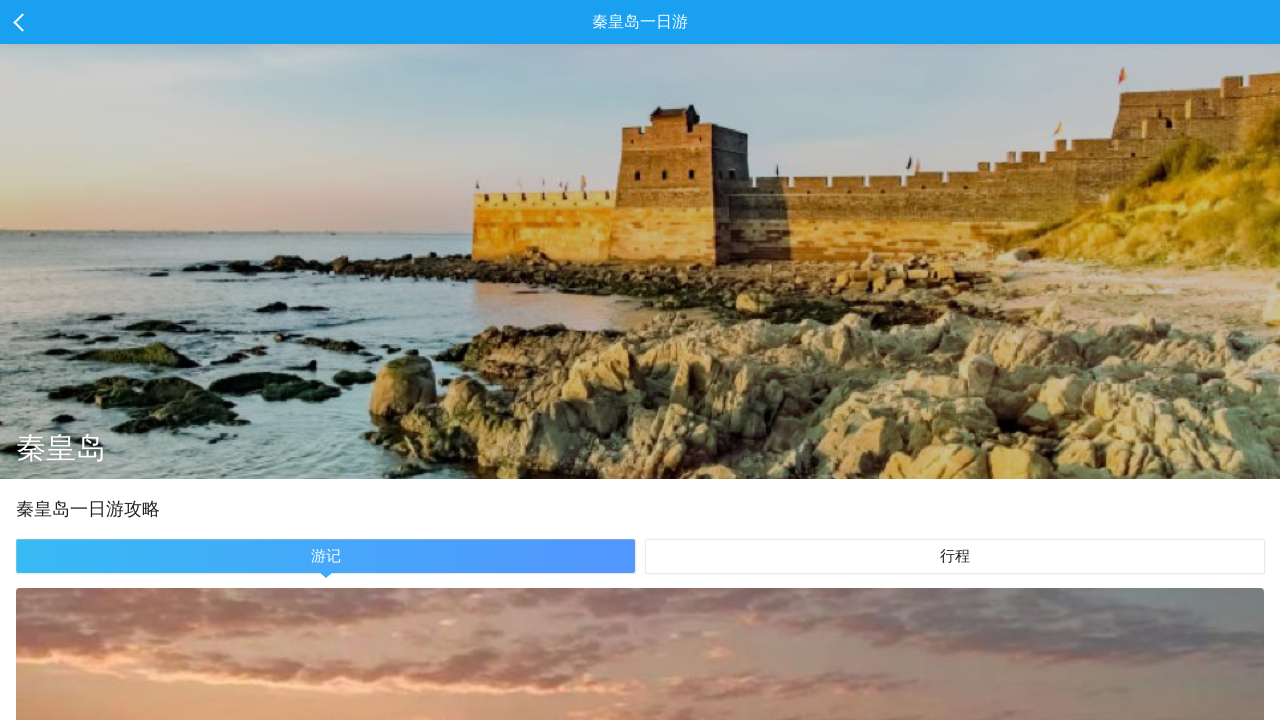

--- FILE ---
content_type: text/html; charset=utf-8
request_url: https://gs.ctrip.com/html5/you/juhe/132/d1.html
body_size: 15060
content:
<!DOCTYPE html><html lang="en"><head><meta charSet="utf-8"/><meta name="next-head-count" content="1"/><meta name="viewport" content="width=device-width,initial-scale=1.0, minimum-scale=1.0, maximum-scale=1.0, user-scalable=no"/><meta content="telephone=no" name="format-detection"/><meta name="apple-mobile-web-app-capable" content="yes"/><meta charSet="utf-8"/><style>
            body{
              margin:0;
            }</style><script src="https://webresource.c-ctrip.com/ares2/market/mixappBridge/1.1.14/default/bridge.js"></script><script src="//webresource.c-ctrip.com/code/ubt/_mubt.min.js?v="></script><script src="/webapp/you/gsdestination/static/resize.js"></script><link rel="stylesheet" type="text/css" href="//api.map.baidu.com/res/webgl/10/bmap.css"/><link rel="preload" href="//webresource.c-ctrip.com/NFES/gsdestination/1767756612243/_next/static/css/a08c71edcac75cb1.css" as="style" crossorigin="anonymous"/><link rel="stylesheet" href="//webresource.c-ctrip.com/NFES/gsdestination/1767756612243/_next/static/css/a08c71edcac75cb1.css" crossorigin="anonymous" data-n-p=""/><noscript data-n-css=""></noscript><script defer="" crossorigin="anonymous" nomodule="" src="//webresource.c-ctrip.com/NFES/gsdestination/1767756612243/_next/static/chunks/polyfills-c67a75d1b6f99dc8.js"></script><script src="//webresource.c-ctrip.com/NFES/gsdestination/1767756612243/_next/static/chunks/webpack-082f05dc1f56988d.js" defer="" crossorigin="anonymous"></script><script src="//webresource.c-ctrip.com/NFES/gsdestination/1767756612243/_next/static/chunks/nfes-be33206ac1ffa369.js" defer="" crossorigin="anonymous"></script><script src="//webresource.c-ctrip.com/NFES/gsdestination/1767756612243/_next/static/chunks/framework-db65e3f45e856938.js" defer="" crossorigin="anonymous"></script><script src="//webresource.c-ctrip.com/NFES/gsdestination/1767756612243/_next/static/chunks/main-c88c2f91cbbab974.js" defer="" crossorigin="anonymous"></script><script src="//webresource.c-ctrip.com/NFES/gsdestination/1767756612243/_next/static/chunks/pages/_app-1d5f66a656dbe170.js" defer="" crossorigin="anonymous"></script><script src="//webresource.c-ctrip.com/NFES/gsdestination/1767756612243/_next/static/chunks/29107295-8223582653728f26.js" defer="" crossorigin="anonymous"></script><script src="//webresource.c-ctrip.com/NFES/gsdestination/1767756612243/_next/static/chunks/commonsLib-2f9770adb2abbc52.js" defer="" crossorigin="anonymous"></script><script src="//webresource.c-ctrip.com/NFES/gsdestination/1767756612243/_next/static/chunks/commons-b23794767fc2f703.js" defer="" crossorigin="anonymous"></script><script src="//webresource.c-ctrip.com/NFES/gsdestination/1767756612243/_next/static/chunks/pages/juhe-5a669bf4b51e19c0.js" defer="" crossorigin="anonymous"></script><script src="//webresource.c-ctrip.com/NFES/gsdestination/1767756612243/_next/static/xxx/_buildManifest.js" defer="" crossorigin="anonymous"></script><script src="//webresource.c-ctrip.com/NFES/gsdestination/1767756612243/_next/static/xxx/_ssgManifest.js" defer="" crossorigin="anonymous"></script></head><body class="search-body"><div id="__next"><style>[object Object]</style><div class="page_jvhe_box"><div class="common_head_box head_box_blue" style="padding-top:0"><span class=" cm-header-icon fl  js_back"><i class="icon-back"></i></span><div class="head_title">秦皇岛一日游</div></div><div class="jvhe_box" style="top:44px;bottom:0px"><div class="l-sightheadouter"><div class="l-topheadpic"><div class="l-topheadpic__imgbox"><img src="https://dimg04.c-ctrip.com/images/10081f000001gqhpwF43B_D_750_280.jpg" alt="275544718"/></div><div class="l-topheadpic__imgmask"></div><div class="l-topheadpic__text"><div class="textinner"><h2 class="thtitle">秦皇岛</h2></div></div></div></div><div class="place_whitewrap travel_guides"><h3>秦皇岛<!-- -->一<!-- -->日游攻略</h3><div class="line_averagetab"><ul><li><div class="is-active js_local_hot_tab" data-flag="1"><span>游记</span></div></li><li><div class=" js_local_hot_tab" data-flag="2"><span>行程</span></div></li></ul></div><div class="mod-silderlist js_local_hot_list" data-tag="1"><a class="mod-silderlist__item js_toJump" href="https://gs.ctrip.com/html5/you/travels/132/3987775.html" data-h5Url="https://m.ctrip.com/webapp/you/travels/qinhuangdao132/3987775.html?hideBrandTip=1&amp;navBarStyle=white&amp;popup=close&amp;autoawaken=close" data-appurl="ctrip://wireless/h5?page=index.html#travels/qinhuangdao132/3987775.html&amp;hideBrandTip=1&amp;path=destination/travels&amp;navBarStyle=white"><div class="item-imgbox"><img src="https://dimg04.c-ctrip.com/images/0103f120008bw78mtCEC8_D_750_375.jpg"/></div><div class="item-textview"><div class="item-textview__title">在中国唯一一座因皇帝帝号得名的城市，出现了神话“羲和浴日”的壮观</div><div class="abstract"></div><div class="describe"><div class="author"><img class="authorlogo" src="https://dimg04.c-ctrip.com/images/fd/headphoto/g6/M04/15/90/CggYslcJIcKAYttlAAEqOChHyf8014_R_180_180.jpg"/><span class="name">黑白的触动</span></div><span class="text_interaction"><i class="common-iconfont ui-icon-browse"><svg xmlns="http://www.w3.org/2000/svg" width="12" height="12" viewBox="0 0 256 256"><defs><style></style></defs><path d="M128 44.059c72.678 0 118.008 75.152 118.008 83.941 0 8.789-45.33 83.941-118.008 83.941S9.992 136.79 9.992 128c0-8.789 45.33-83.941 118.008-83.941zm0 33.783c-27.701 0-50.158 22.456-50.158 50.158 0 27.701 22.457 50.158 50.158 50.158 27.702 0 50.158-22.456 50.158-50.158S155.702 77.842 128 77.842zm0 22.541c15.252 0 27.617 12.365 27.617 27.617S143.253 155.617 128 155.617c-15.252 0-27.617-12.364-27.617-27.617 0-15.252 12.365-27.617 27.617-27.617z" fill="#e1e2e8" class="transform-group"></path></svg></i>7648</span><span class="thcomment"><i class="common-iconfont ui-icon-comment"><svg xmlns="http://www.w3.org/2000/svg" width="12" height="12" viewBox="0 0 256 256"><defs><style></style></defs><path d="M224 34.21c6.31 0 10.667 4.586 10.667 10.666V173.79c0 5.891-4.776 10.666-10.667 10.666h-49.832a10.667 10.667 0 0 0-7.543 3.125l-31.083 31.085c-4.165 4.165-10.919 4.165-15.085 0L89.37 187.581c-2.001-2-4.714-3.124-7.543-3.124H32c-5.891 0-10.667-4.775-10.667-10.666V44.876c0-5.891 4.776-10.667 10.667-10.667zM83.485 93.18H65.614c-2.417 0-4.468 2.075-4.468 4.468v17.871c0 2.468 2 4.468 4.468 4.468h17.87c2.468 0 4.469-2 4.469-4.468V97.648c0-2.468-2-4.468-4.468-4.468zm53.45 0h-17.87c-2.417 0-4.468 2.075-4.468 4.468v17.871c0 2.468 2 4.468 4.468 4.468h17.87c2.468 0 4.468-2 4.468-4.468V97.648c0-2.468-2-4.468-4.468-4.468zm53.451 0h-17.87c-2.418 0-4.468 2.075-4.468 4.468v17.871c0 2.468 2 4.468 4.467 4.468h17.871c2.468 0 4.468-2 4.468-4.468V97.648c0-2.468-2-4.468-4.468-4.468z" fill="#e1e2e8" class="transform-group"></path></svg></i>11</span></div></div></a><a class="mod-silderlist__item js_toJump" href="https://gs.ctrip.com/html5/you/travels/132/3975620.html" data-h5Url="https://m.ctrip.com/webapp/you/travels/qinhuangdao132/3975620.html?hideBrandTip=1&amp;navBarStyle=white&amp;popup=close&amp;autoawaken=close" data-appurl="ctrip://wireless/h5?page=index.html#travels/qinhuangdao132/3975620.html&amp;hideBrandTip=1&amp;path=destination/travels&amp;navBarStyle=white"><div class="item-imgbox"><img src="https://dimg04.c-ctrip.com/images/0103m1200086az50fF37A_D_750_375.jpg"/></div><div class="item-textview"><div class="item-textview__title">见过这么炫的天下第一关吗？山海关访古美食之旅，逛古城听长城的故事</div><div class="abstract"></div><div class="describe"><div class="author"><img class="authorlogo" src="https://dimg04.c-ctrip.com/images/Z80r0y000000mbvb1EDF1_R_180_180.jpg"/><span class="name">行影135</span></div><span class="text_interaction"><i class="common-iconfont ui-icon-browse"><svg xmlns="http://www.w3.org/2000/svg" width="12" height="12" viewBox="0 0 256 256"><defs><style></style></defs><path d="M128 44.059c72.678 0 118.008 75.152 118.008 83.941 0 8.789-45.33 83.941-118.008 83.941S9.992 136.79 9.992 128c0-8.789 45.33-83.941 118.008-83.941zm0 33.783c-27.701 0-50.158 22.456-50.158 50.158 0 27.701 22.457 50.158 50.158 50.158 27.702 0 50.158-22.456 50.158-50.158S155.702 77.842 128 77.842zm0 22.541c15.252 0 27.617 12.365 27.617 27.617S143.253 155.617 128 155.617c-15.252 0-27.617-12.364-27.617-27.617 0-15.252 12.365-27.617 27.617-27.617z" fill="#e1e2e8" class="transform-group"></path></svg></i>1.3万</span><span class="thcomment"><i class="common-iconfont ui-icon-comment"><svg xmlns="http://www.w3.org/2000/svg" width="12" height="12" viewBox="0 0 256 256"><defs><style></style></defs><path d="M224 34.21c6.31 0 10.667 4.586 10.667 10.666V173.79c0 5.891-4.776 10.666-10.667 10.666h-49.832a10.667 10.667 0 0 0-7.543 3.125l-31.083 31.085c-4.165 4.165-10.919 4.165-15.085 0L89.37 187.581c-2.001-2-4.714-3.124-7.543-3.124H32c-5.891 0-10.667-4.775-10.667-10.666V44.876c0-5.891 4.776-10.667 10.667-10.667zM83.485 93.18H65.614c-2.417 0-4.468 2.075-4.468 4.468v17.871c0 2.468 2 4.468 4.468 4.468h17.87c2.468 0 4.469-2 4.469-4.468V97.648c0-2.468-2-4.468-4.468-4.468zm53.45 0h-17.87c-2.417 0-4.468 2.075-4.468 4.468v17.871c0 2.468 2 4.468 4.468 4.468h17.87c2.468 0 4.468-2 4.468-4.468V97.648c0-2.468-2-4.468-4.468-4.468zm53.451 0h-17.87c-2.418 0-4.468 2.075-4.468 4.468v17.871c0 2.468 2 4.468 4.467 4.468h17.871c2.468 0 4.468-2 4.468-4.468V97.648c0-2.468-2-4.468-4.468-4.468z" fill="#e1e2e8" class="transform-group"></path></svg></i>26</span></div></div></a><a class="mod-silderlist__item js_toJump" href="https://gs.ctrip.com/html5/you/travels/132/4044073.html" data-h5Url="https://m.ctrip.com/webapp/you/travels/qinhuangdao132/4044073.html?hideBrandTip=1&amp;navBarStyle=white&amp;popup=close&amp;autoawaken=close" data-appurl="ctrip://wireless/h5?page=index.html#travels/qinhuangdao132/4044073.html&amp;hideBrandTip=1&amp;path=destination/travels&amp;navBarStyle=white"><div class="item-imgbox"><img src="https://dimg04.c-ctrip.com/images/0100o1200096ensvp0FF1_D_750_375.jpg"/></div><div class="item-textview"><div class="item-textview__title">2021恍如人间乌托邦，最艳京郊那抹红</div><div class="abstract"></div><div class="describe"><div class="author"><img class="authorlogo" src="https://dimg04.c-ctrip.com/images/fd/headphoto/g3/M02/0C/12/CggYG1X2K-eAJG3QAACVoJGq-aU685_R_180_180.jpg"/><span class="name">爱游泳的云yy</span></div><span class="text_interaction"><i class="common-iconfont ui-icon-browse"><svg xmlns="http://www.w3.org/2000/svg" width="12" height="12" viewBox="0 0 256 256"><defs><style></style></defs><path d="M128 44.059c72.678 0 118.008 75.152 118.008 83.941 0 8.789-45.33 83.941-118.008 83.941S9.992 136.79 9.992 128c0-8.789 45.33-83.941 118.008-83.941zm0 33.783c-27.701 0-50.158 22.456-50.158 50.158 0 27.701 22.457 50.158 50.158 50.158 27.702 0 50.158-22.456 50.158-50.158S155.702 77.842 128 77.842zm0 22.541c15.252 0 27.617 12.365 27.617 27.617S143.253 155.617 128 155.617c-15.252 0-27.617-12.364-27.617-27.617 0-15.252 12.365-27.617 27.617-27.617z" fill="#e1e2e8" class="transform-group"></path></svg></i>4534</span><span class="thcomment"><i class="common-iconfont ui-icon-comment"><svg xmlns="http://www.w3.org/2000/svg" width="12" height="12" viewBox="0 0 256 256"><defs><style></style></defs><path d="M224 34.21c6.31 0 10.667 4.586 10.667 10.666V173.79c0 5.891-4.776 10.666-10.667 10.666h-49.832a10.667 10.667 0 0 0-7.543 3.125l-31.083 31.085c-4.165 4.165-10.919 4.165-15.085 0L89.37 187.581c-2.001-2-4.714-3.124-7.543-3.124H32c-5.891 0-10.667-4.775-10.667-10.666V44.876c0-5.891 4.776-10.667 10.667-10.667zM83.485 93.18H65.614c-2.417 0-4.468 2.075-4.468 4.468v17.871c0 2.468 2 4.468 4.468 4.468h17.87c2.468 0 4.469-2 4.469-4.468V97.648c0-2.468-2-4.468-4.468-4.468zm53.45 0h-17.87c-2.417 0-4.468 2.075-4.468 4.468v17.871c0 2.468 2 4.468 4.468 4.468h17.87c2.468 0 4.468-2 4.468-4.468V97.648c0-2.468-2-4.468-4.468-4.468zm53.451 0h-17.87c-2.418 0-4.468 2.075-4.468 4.468v17.871c0 2.468 2 4.468 4.467 4.468h17.871c2.468 0 4.468-2 4.468-4.468V97.648c0-2.468-2-4.468-4.468-4.468z" fill="#e1e2e8" class="transform-group"></path></svg></i>16</span></div></div></a><a class="mod-silderlist__item js_toJump" href="https://gs.ctrip.com/html5/you/travels/132/4024523.html" data-h5Url="https://m.ctrip.com/webapp/you/travels/qinhuangdao132/4024523.html?hideBrandTip=1&amp;navBarStyle=white&amp;popup=close&amp;autoawaken=close" data-appurl="ctrip://wireless/h5?page=index.html#travels/qinhuangdao132/4024523.html&amp;hideBrandTip=1&amp;path=destination/travels&amp;navBarStyle=white"><div class="item-imgbox"><img src="https://dimg04.c-ctrip.com/images/01056120008u9lvi253D5_D_750_375.jpg"/></div><div class="item-textview"><div class="item-textview__title">观山观海逛古城，美食美宿有故事，山海关长城寻古之旅攻略</div><div class="abstract"></div><div class="describe"><div class="author"><img class="authorlogo" src="https://dimg04.c-ctrip.com/images/Z80r0y000000mbvb1EDF1_R_180_180.jpg"/><span class="name">行影135</span></div><span class="text_interaction"><i class="common-iconfont ui-icon-browse"><svg xmlns="http://www.w3.org/2000/svg" width="12" height="12" viewBox="0 0 256 256"><defs><style></style></defs><path d="M128 44.059c72.678 0 118.008 75.152 118.008 83.941 0 8.789-45.33 83.941-118.008 83.941S9.992 136.79 9.992 128c0-8.789 45.33-83.941 118.008-83.941zm0 33.783c-27.701 0-50.158 22.456-50.158 50.158 0 27.701 22.457 50.158 50.158 50.158 27.702 0 50.158-22.456 50.158-50.158S155.702 77.842 128 77.842zm0 22.541c15.252 0 27.617 12.365 27.617 27.617S143.253 155.617 128 155.617c-15.252 0-27.617-12.364-27.617-27.617 0-15.252 12.365-27.617 27.617-27.617z" fill="#e1e2e8" class="transform-group"></path></svg></i>6280</span><span class="thcomment"><i class="common-iconfont ui-icon-comment"><svg xmlns="http://www.w3.org/2000/svg" width="12" height="12" viewBox="0 0 256 256"><defs><style></style></defs><path d="M224 34.21c6.31 0 10.667 4.586 10.667 10.666V173.79c0 5.891-4.776 10.666-10.667 10.666h-49.832a10.667 10.667 0 0 0-7.543 3.125l-31.083 31.085c-4.165 4.165-10.919 4.165-15.085 0L89.37 187.581c-2.001-2-4.714-3.124-7.543-3.124H32c-5.891 0-10.667-4.775-10.667-10.666V44.876c0-5.891 4.776-10.667 10.667-10.667zM83.485 93.18H65.614c-2.417 0-4.468 2.075-4.468 4.468v17.871c0 2.468 2 4.468 4.468 4.468h17.87c2.468 0 4.469-2 4.469-4.468V97.648c0-2.468-2-4.468-4.468-4.468zm53.45 0h-17.87c-2.417 0-4.468 2.075-4.468 4.468v17.871c0 2.468 2 4.468 4.468 4.468h17.87c2.468 0 4.468-2 4.468-4.468V97.648c0-2.468-2-4.468-4.468-4.468zm53.451 0h-17.87c-2.418 0-4.468 2.075-4.468 4.468v17.871c0 2.468 2 4.468 4.467 4.468h17.871c2.468 0 4.468-2 4.468-4.468V97.648c0-2.468-2-4.468-4.468-4.468z" fill="#e1e2e8" class="transform-group"></path></svg></i>11</span></div></div></a><a class="mod-silderlist__item js_toJump" href="https://gs.ctrip.com/html5/you/travels/132/3953760.html" data-h5Url="https://m.ctrip.com/webapp/you/travels/qinhuangdao132/3953760.html?hideBrandTip=1&amp;navBarStyle=white&amp;popup=close&amp;autoawaken=close" data-appurl="ctrip://wireless/h5?page=index.html#travels/qinhuangdao132/3953760.html&amp;hideBrandTip=1&amp;path=destination/travels&amp;navBarStyle=white"><div class="item-imgbox"><img src="https://dimg04.c-ctrip.com/images/100c170000011v7vj025D_D_750_375.jpg"/></div><div class="item-textview"><div class="item-textview__title">2019年7月， 今夏天去避暑-兴城、通化、临江、长白山、北戴河，十日自驾。</div><div class="abstract"></div><div class="describe"><div class="author"><img class="authorlogo" src="https://dimg04.c-ctrip.com/images/fd/headphoto/g2/M09/9D/EF/Cghzf1VytNiAIvvRAAAqWpzl4eE570_R_180_180.jpg"/><span class="name">别管明天～无问西东</span></div><span class="text_interaction"><i class="common-iconfont ui-icon-browse"><svg xmlns="http://www.w3.org/2000/svg" width="12" height="12" viewBox="0 0 256 256"><defs><style></style></defs><path d="M128 44.059c72.678 0 118.008 75.152 118.008 83.941 0 8.789-45.33 83.941-118.008 83.941S9.992 136.79 9.992 128c0-8.789 45.33-83.941 118.008-83.941zm0 33.783c-27.701 0-50.158 22.456-50.158 50.158 0 27.701 22.457 50.158 50.158 50.158 27.702 0 50.158-22.456 50.158-50.158S155.702 77.842 128 77.842zm0 22.541c15.252 0 27.617 12.365 27.617 27.617S143.253 155.617 128 155.617c-15.252 0-27.617-12.364-27.617-27.617 0-15.252 12.365-27.617 27.617-27.617z" fill="#e1e2e8" class="transform-group"></path></svg></i>9818</span><span class="thcomment"><i class="common-iconfont ui-icon-comment"><svg xmlns="http://www.w3.org/2000/svg" width="12" height="12" viewBox="0 0 256 256"><defs><style></style></defs><path d="M224 34.21c6.31 0 10.667 4.586 10.667 10.666V173.79c0 5.891-4.776 10.666-10.667 10.666h-49.832a10.667 10.667 0 0 0-7.543 3.125l-31.083 31.085c-4.165 4.165-10.919 4.165-15.085 0L89.37 187.581c-2.001-2-4.714-3.124-7.543-3.124H32c-5.891 0-10.667-4.775-10.667-10.666V44.876c0-5.891 4.776-10.667 10.667-10.667zM83.485 93.18H65.614c-2.417 0-4.468 2.075-4.468 4.468v17.871c0 2.468 2 4.468 4.468 4.468h17.87c2.468 0 4.469-2 4.469-4.468V97.648c0-2.468-2-4.468-4.468-4.468zm53.45 0h-17.87c-2.417 0-4.468 2.075-4.468 4.468v17.871c0 2.468 2 4.468 4.468 4.468h17.87c2.468 0 4.468-2 4.468-4.468V97.648c0-2.468-2-4.468-4.468-4.468zm53.451 0h-17.87c-2.418 0-4.468 2.075-4.468 4.468v17.871c0 2.468 2 4.468 4.467 4.468h17.871c2.468 0 4.468-2 4.468-4.468V97.648c0-2.468-2-4.468-4.468-4.468z" fill="#e1e2e8" class="transform-group"></path></svg></i>14</span></div></div></a><a class="mod-silderlist__item js_toJump" href="https://gs.ctrip.com/html5/you/travels/132/4076637.html" data-h5Url="https://m.ctrip.com/webapp/you/travels/qinhuangdao132/4076637.html?hideBrandTip=1&amp;navBarStyle=white&amp;popup=close&amp;autoawaken=close" data-appurl="ctrip://wireless/h5?page=index.html#travels/qinhuangdao132/4076637.html&amp;hideBrandTip=1&amp;path=destination/travels&amp;navBarStyle=white"><div class="item-imgbox"><img src="https://dimg04.c-ctrip.com/images/0100q120009zdgdl9B820_D_750_375.jpg"/></div><div class="item-textview"><div class="item-textview__title">自驾游记 从沙漠到海边 塔敏查干 大青湖 承德避暑山庄 南戴河 北戴河</div><div class="abstract"></div><div class="describe"><div class="author"><img class="authorlogo" src="https://dimg04.c-ctrip.com/images/27c0812000na9jbqk7A54_R_180_180.jpg"/><span class="name">YoYo_5D8K8S7K</span></div><span class="text_interaction"><i class="common-iconfont ui-icon-browse"><svg xmlns="http://www.w3.org/2000/svg" width="12" height="12" viewBox="0 0 256 256"><defs><style></style></defs><path d="M128 44.059c72.678 0 118.008 75.152 118.008 83.941 0 8.789-45.33 83.941-118.008 83.941S9.992 136.79 9.992 128c0-8.789 45.33-83.941 118.008-83.941zm0 33.783c-27.701 0-50.158 22.456-50.158 50.158 0 27.701 22.457 50.158 50.158 50.158 27.702 0 50.158-22.456 50.158-50.158S155.702 77.842 128 77.842zm0 22.541c15.252 0 27.617 12.365 27.617 27.617S143.253 155.617 128 155.617c-15.252 0-27.617-12.364-27.617-27.617 0-15.252 12.365-27.617 27.617-27.617z" fill="#e1e2e8" class="transform-group"></path></svg></i>704</span><span class="thcomment"><i class="common-iconfont ui-icon-comment"><svg xmlns="http://www.w3.org/2000/svg" width="12" height="12" viewBox="0 0 256 256"><defs><style></style></defs><path d="M224 34.21c6.31 0 10.667 4.586 10.667 10.666V173.79c0 5.891-4.776 10.666-10.667 10.666h-49.832a10.667 10.667 0 0 0-7.543 3.125l-31.083 31.085c-4.165 4.165-10.919 4.165-15.085 0L89.37 187.581c-2.001-2-4.714-3.124-7.543-3.124H32c-5.891 0-10.667-4.775-10.667-10.666V44.876c0-5.891 4.776-10.667 10.667-10.667zM83.485 93.18H65.614c-2.417 0-4.468 2.075-4.468 4.468v17.871c0 2.468 2 4.468 4.468 4.468h17.87c2.468 0 4.469-2 4.469-4.468V97.648c0-2.468-2-4.468-4.468-4.468zm53.45 0h-17.87c-2.417 0-4.468 2.075-4.468 4.468v17.871c0 2.468 2 4.468 4.468 4.468h17.87c2.468 0 4.468-2 4.468-4.468V97.648c0-2.468-2-4.468-4.468-4.468zm53.451 0h-17.87c-2.418 0-4.468 2.075-4.468 4.468v17.871c0 2.468 2 4.468 4.467 4.468h17.871c2.468 0 4.468-2 4.468-4.468V97.648c0-2.468-2-4.468-4.468-4.468z" fill="#e1e2e8" class="transform-group"></path></svg></i>0</span></div></div></a><a class="mod-silderlist__item js_toJump" href="https://gs.ctrip.com/html5/you/travels/132/3903342.html" data-h5Url="https://m.ctrip.com/webapp/you/travels/qinhuangdao132/3903342.html?hideBrandTip=1&amp;navBarStyle=white&amp;popup=close&amp;autoawaken=close" data-appurl="ctrip://wireless/h5?page=index.html#travels/qinhuangdao132/3903342.html&amp;hideBrandTip=1&amp;path=destination/travels&amp;navBarStyle=white"><div class="item-imgbox"><img src="https://dimg04.c-ctrip.com/images/0106g120003ce2ez7B29B_D_750_375.jpg"/></div><div class="item-textview"><div class="item-textview__title">深秋快意自驾行—— 带着爹妈去东北！</div><div class="abstract"></div><div class="describe"><div class="author"><img class="authorlogo" src="https://dimg04.c-ctrip.com/images/fd/headphoto/g4/M06/9C/40/CggYHVba3IiAKav8AAF-KRbofW8259_R_180_180.jpg"/><span class="name">逻辑难题JY</span></div><span class="text_interaction"><i class="common-iconfont ui-icon-browse"><svg xmlns="http://www.w3.org/2000/svg" width="12" height="12" viewBox="0 0 256 256"><defs><style></style></defs><path d="M128 44.059c72.678 0 118.008 75.152 118.008 83.941 0 8.789-45.33 83.941-118.008 83.941S9.992 136.79 9.992 128c0-8.789 45.33-83.941 118.008-83.941zm0 33.783c-27.701 0-50.158 22.456-50.158 50.158 0 27.701 22.457 50.158 50.158 50.158 27.702 0 50.158-22.456 50.158-50.158S155.702 77.842 128 77.842zm0 22.541c15.252 0 27.617 12.365 27.617 27.617S143.253 155.617 128 155.617c-15.252 0-27.617-12.364-27.617-27.617 0-15.252 12.365-27.617 27.617-27.617z" fill="#e1e2e8" class="transform-group"></path></svg></i>2390</span><span class="thcomment"><i class="common-iconfont ui-icon-comment"><svg xmlns="http://www.w3.org/2000/svg" width="12" height="12" viewBox="0 0 256 256"><defs><style></style></defs><path d="M224 34.21c6.31 0 10.667 4.586 10.667 10.666V173.79c0 5.891-4.776 10.666-10.667 10.666h-49.832a10.667 10.667 0 0 0-7.543 3.125l-31.083 31.085c-4.165 4.165-10.919 4.165-15.085 0L89.37 187.581c-2.001-2-4.714-3.124-7.543-3.124H32c-5.891 0-10.667-4.775-10.667-10.666V44.876c0-5.891 4.776-10.667 10.667-10.667zM83.485 93.18H65.614c-2.417 0-4.468 2.075-4.468 4.468v17.871c0 2.468 2 4.468 4.468 4.468h17.87c2.468 0 4.469-2 4.469-4.468V97.648c0-2.468-2-4.468-4.468-4.468zm53.45 0h-17.87c-2.417 0-4.468 2.075-4.468 4.468v17.871c0 2.468 2 4.468 4.468 4.468h17.87c2.468 0 4.468-2 4.468-4.468V97.648c0-2.468-2-4.468-4.468-4.468zm53.451 0h-17.87c-2.418 0-4.468 2.075-4.468 4.468v17.871c0 2.468 2 4.468 4.467 4.468h17.871c2.468 0 4.468-2 4.468-4.468V97.648c0-2.468-2-4.468-4.468-4.468z" fill="#e1e2e8" class="transform-group"></path></svg></i>1</span></div></div></a><a class="mod-silderlist__item js_toJump" href="https://gs.ctrip.com/html5/you/travels/132/3961945.html" data-h5Url="https://m.ctrip.com/webapp/you/travels/qinhuangdao132/3961945.html?hideBrandTip=1&amp;navBarStyle=white&amp;popup=close&amp;autoawaken=close" data-appurl="ctrip://wireless/h5?page=index.html#travels/qinhuangdao132/3961945.html&amp;hideBrandTip=1&amp;path=destination/travels&amp;navBarStyle=white"><div class="item-imgbox"><img src="https://dimg04.c-ctrip.com/images/0101s120007pn5shnE309_D_750_375.jpg"/></div><div class="item-textview"><div class="item-textview__title">水畔之外，领略不一样的秦皇岛精彩</div><div class="abstract"></div><div class="describe"><div class="author"><img class="authorlogo" src="https://dimg04.c-ctrip.com/images/1h66l12000qjd4apoC2F4_R_180_180.jpg"/><span class="name">情绪丹细胞</span></div><span class="text_interaction"><i class="common-iconfont ui-icon-browse"><svg xmlns="http://www.w3.org/2000/svg" width="12" height="12" viewBox="0 0 256 256"><defs><style></style></defs><path d="M128 44.059c72.678 0 118.008 75.152 118.008 83.941 0 8.789-45.33 83.941-118.008 83.941S9.992 136.79 9.992 128c0-8.789 45.33-83.941 118.008-83.941zm0 33.783c-27.701 0-50.158 22.456-50.158 50.158 0 27.701 22.457 50.158 50.158 50.158 27.702 0 50.158-22.456 50.158-50.158S155.702 77.842 128 77.842zm0 22.541c15.252 0 27.617 12.365 27.617 27.617S143.253 155.617 128 155.617c-15.252 0-27.617-12.364-27.617-27.617 0-15.252 12.365-27.617 27.617-27.617z" fill="#e1e2e8" class="transform-group"></path></svg></i>6027</span><span class="thcomment"><i class="common-iconfont ui-icon-comment"><svg xmlns="http://www.w3.org/2000/svg" width="12" height="12" viewBox="0 0 256 256"><defs><style></style></defs><path d="M224 34.21c6.31 0 10.667 4.586 10.667 10.666V173.79c0 5.891-4.776 10.666-10.667 10.666h-49.832a10.667 10.667 0 0 0-7.543 3.125l-31.083 31.085c-4.165 4.165-10.919 4.165-15.085 0L89.37 187.581c-2.001-2-4.714-3.124-7.543-3.124H32c-5.891 0-10.667-4.775-10.667-10.666V44.876c0-5.891 4.776-10.667 10.667-10.667zM83.485 93.18H65.614c-2.417 0-4.468 2.075-4.468 4.468v17.871c0 2.468 2 4.468 4.468 4.468h17.87c2.468 0 4.469-2 4.469-4.468V97.648c0-2.468-2-4.468-4.468-4.468zm53.45 0h-17.87c-2.417 0-4.468 2.075-4.468 4.468v17.871c0 2.468 2 4.468 4.468 4.468h17.87c2.468 0 4.468-2 4.468-4.468V97.648c0-2.468-2-4.468-4.468-4.468zm53.451 0h-17.87c-2.418 0-4.468 2.075-4.468 4.468v17.871c0 2.468 2 4.468 4.467 4.468h17.871c2.468 0 4.468-2 4.468-4.468V97.648c0-2.468-2-4.468-4.468-4.468z" fill="#e1e2e8" class="transform-group"></path></svg></i>12</span></div></div></a><a class="mod-silderlist__item js_toJump" href="https://gs.ctrip.com/html5/you/travels/132/3958317.html" data-h5Url="https://m.ctrip.com/webapp/you/travels/qinhuangdao132/3958317.html?hideBrandTip=1&amp;navBarStyle=white&amp;popup=close&amp;autoawaken=close" data-appurl="ctrip://wireless/h5?page=index.html#travels/qinhuangdao132/3958317.html&amp;hideBrandTip=1&amp;path=destination/travels&amp;navBarStyle=white"><div class="item-imgbox"><img src="https://dimg04.c-ctrip.com/images/0100z120004tme5ix062C_D_750_375.jpg"/></div><div class="item-textview"><div class="item-textview__title">从红旗大本营，到渤海之滨，我与红旗的四座城市情缘</div><div class="abstract"></div><div class="describe"><div class="author"><img class="authorlogo" src="https://dimg04.c-ctrip.com/images/fd/headphoto/g1/M01/35/9C/CghzfVUcABCAbQgCAAVxddOMKzI562_R_180_180.jpg"/><span class="name">周三浩</span></div><span class="text_interaction"><i class="common-iconfont ui-icon-browse"><svg xmlns="http://www.w3.org/2000/svg" width="12" height="12" viewBox="0 0 256 256"><defs><style></style></defs><path d="M128 44.059c72.678 0 118.008 75.152 118.008 83.941 0 8.789-45.33 83.941-118.008 83.941S9.992 136.79 9.992 128c0-8.789 45.33-83.941 118.008-83.941zm0 33.783c-27.701 0-50.158 22.456-50.158 50.158 0 27.701 22.457 50.158 50.158 50.158 27.702 0 50.158-22.456 50.158-50.158S155.702 77.842 128 77.842zm0 22.541c15.252 0 27.617 12.365 27.617 27.617S143.253 155.617 128 155.617c-15.252 0-27.617-12.364-27.617-27.617 0-15.252 12.365-27.617 27.617-27.617z" fill="#e1e2e8" class="transform-group"></path></svg></i>6380</span><span class="thcomment"><i class="common-iconfont ui-icon-comment"><svg xmlns="http://www.w3.org/2000/svg" width="12" height="12" viewBox="0 0 256 256"><defs><style></style></defs><path d="M224 34.21c6.31 0 10.667 4.586 10.667 10.666V173.79c0 5.891-4.776 10.666-10.667 10.666h-49.832a10.667 10.667 0 0 0-7.543 3.125l-31.083 31.085c-4.165 4.165-10.919 4.165-15.085 0L89.37 187.581c-2.001-2-4.714-3.124-7.543-3.124H32c-5.891 0-10.667-4.775-10.667-10.666V44.876c0-5.891 4.776-10.667 10.667-10.667zM83.485 93.18H65.614c-2.417 0-4.468 2.075-4.468 4.468v17.871c0 2.468 2 4.468 4.468 4.468h17.87c2.468 0 4.469-2 4.469-4.468V97.648c0-2.468-2-4.468-4.468-4.468zm53.45 0h-17.87c-2.417 0-4.468 2.075-4.468 4.468v17.871c0 2.468 2 4.468 4.468 4.468h17.87c2.468 0 4.468-2 4.468-4.468V97.648c0-2.468-2-4.468-4.468-4.468zm53.451 0h-17.87c-2.418 0-4.468 2.075-4.468 4.468v17.871c0 2.468 2 4.468 4.467 4.468h17.871c2.468 0 4.468-2 4.468-4.468V97.648c0-2.468-2-4.468-4.468-4.468z" fill="#e1e2e8" class="transform-group"></path></svg></i>12</span></div></div></a><a class="mod-silderlist__item js_toJump" href="https://gs.ctrip.com/html5/you/travels/132/4072168.html" data-h5Url="https://m.ctrip.com/webapp/you/travels/qinhuangdao132/4072168.html?hideBrandTip=1&amp;navBarStyle=white&amp;popup=close&amp;autoawaken=close" data-appurl="ctrip://wireless/h5?page=index.html#travels/qinhuangdao132/4072168.html&amp;hideBrandTip=1&amp;path=destination/travels&amp;navBarStyle=white"><div class="item-imgbox"><img src="https://dimg04.c-ctrip.com/images/01045120009swmyjdEDAA_D_750_375.jpg"/></div><div class="item-textview"><div class="item-textview__title">打卡京津冀首家万豪全海景酒店，坐拥一线黄金海岸，度假感媲美三亚</div><div class="abstract"></div><div class="describe"><div class="author"><img class="authorlogo" src="https://dimg04.c-ctrip.com/images/headphoto/921/477/570/fc290a517430444ba2a661ad82fdc158_R_180_180.jpg"/><span class="name">潘昶永</span></div><span class="text_interaction"><i class="common-iconfont ui-icon-browse"><svg xmlns="http://www.w3.org/2000/svg" width="12" height="12" viewBox="0 0 256 256"><defs><style></style></defs><path d="M128 44.059c72.678 0 118.008 75.152 118.008 83.941 0 8.789-45.33 83.941-118.008 83.941S9.992 136.79 9.992 128c0-8.789 45.33-83.941 118.008-83.941zm0 33.783c-27.701 0-50.158 22.456-50.158 50.158 0 27.701 22.457 50.158 50.158 50.158 27.702 0 50.158-22.456 50.158-50.158S155.702 77.842 128 77.842zm0 22.541c15.252 0 27.617 12.365 27.617 27.617S143.253 155.617 128 155.617c-15.252 0-27.617-12.364-27.617-27.617 0-15.252 12.365-27.617 27.617-27.617z" fill="#e1e2e8" class="transform-group"></path></svg></i>4.5万</span><span class="thcomment"><i class="common-iconfont ui-icon-comment"><svg xmlns="http://www.w3.org/2000/svg" width="12" height="12" viewBox="0 0 256 256"><defs><style></style></defs><path d="M224 34.21c6.31 0 10.667 4.586 10.667 10.666V173.79c0 5.891-4.776 10.666-10.667 10.666h-49.832a10.667 10.667 0 0 0-7.543 3.125l-31.083 31.085c-4.165 4.165-10.919 4.165-15.085 0L89.37 187.581c-2.001-2-4.714-3.124-7.543-3.124H32c-5.891 0-10.667-4.775-10.667-10.666V44.876c0-5.891 4.776-10.667 10.667-10.667zM83.485 93.18H65.614c-2.417 0-4.468 2.075-4.468 4.468v17.871c0 2.468 2 4.468 4.468 4.468h17.87c2.468 0 4.469-2 4.469-4.468V97.648c0-2.468-2-4.468-4.468-4.468zm53.45 0h-17.87c-2.417 0-4.468 2.075-4.468 4.468v17.871c0 2.468 2 4.468 4.468 4.468h17.87c2.468 0 4.468-2 4.468-4.468V97.648c0-2.468-2-4.468-4.468-4.468zm53.451 0h-17.87c-2.418 0-4.468 2.075-4.468 4.468v17.871c0 2.468 2 4.468 4.467 4.468h17.871c2.468 0 4.468-2 4.468-4.468V97.648c0-2.468-2-4.468-4.468-4.468z" fill="#e1e2e8" class="transform-group"></path></svg></i>0</span></div></div></a><a class="mod-silderlist__item js_toJump" href="https://gs.ctrip.com/html5/you/travels/132/4021181.html" data-h5Url="https://m.ctrip.com/webapp/you/travels/qinhuangdao132/4021181.html?hideBrandTip=1&amp;navBarStyle=white&amp;popup=close&amp;autoawaken=close" data-appurl="ctrip://wireless/h5?page=index.html#travels/qinhuangdao132/4021181.html&amp;hideBrandTip=1&amp;path=destination/travels&amp;navBarStyle=white" style="display:none"><div class="item-imgbox"><img src="https://dimg04.c-ctrip.com/images/0102a120008si18ew269D_D_750_375.jpg"/></div><div class="item-textview"><div class="item-textview__title">夏日玩转山海关实用攻略，看雄伟天下第一关，美景美食一站式打卡</div><div class="abstract"></div><div class="describe"><div class="author"><img class="authorlogo" src="https://dimg04.c-ctrip.com/images/Z80a0c000000604vz4CBD_R_180_180.jpg"/><span class="name">雁行江湖</span></div><span class="text_interaction"><i class="common-iconfont ui-icon-browse"><svg xmlns="http://www.w3.org/2000/svg" width="12" height="12" viewBox="0 0 256 256"><defs><style></style></defs><path d="M128 44.059c72.678 0 118.008 75.152 118.008 83.941 0 8.789-45.33 83.941-118.008 83.941S9.992 136.79 9.992 128c0-8.789 45.33-83.941 118.008-83.941zm0 33.783c-27.701 0-50.158 22.456-50.158 50.158 0 27.701 22.457 50.158 50.158 50.158 27.702 0 50.158-22.456 50.158-50.158S155.702 77.842 128 77.842zm0 22.541c15.252 0 27.617 12.365 27.617 27.617S143.253 155.617 128 155.617c-15.252 0-27.617-12.364-27.617-27.617 0-15.252 12.365-27.617 27.617-27.617z" fill="#e1e2e8" class="transform-group"></path></svg></i>6479</span><span class="thcomment"><i class="common-iconfont ui-icon-comment"><svg xmlns="http://www.w3.org/2000/svg" width="12" height="12" viewBox="0 0 256 256"><defs><style></style></defs><path d="M224 34.21c6.31 0 10.667 4.586 10.667 10.666V173.79c0 5.891-4.776 10.666-10.667 10.666h-49.832a10.667 10.667 0 0 0-7.543 3.125l-31.083 31.085c-4.165 4.165-10.919 4.165-15.085 0L89.37 187.581c-2.001-2-4.714-3.124-7.543-3.124H32c-5.891 0-10.667-4.775-10.667-10.666V44.876c0-5.891 4.776-10.667 10.667-10.667zM83.485 93.18H65.614c-2.417 0-4.468 2.075-4.468 4.468v17.871c0 2.468 2 4.468 4.468 4.468h17.87c2.468 0 4.469-2 4.469-4.468V97.648c0-2.468-2-4.468-4.468-4.468zm53.45 0h-17.87c-2.417 0-4.468 2.075-4.468 4.468v17.871c0 2.468 2 4.468 4.468 4.468h17.87c2.468 0 4.468-2 4.468-4.468V97.648c0-2.468-2-4.468-4.468-4.468zm53.451 0h-17.87c-2.418 0-4.468 2.075-4.468 4.468v17.871c0 2.468 2 4.468 4.467 4.468h17.871c2.468 0 4.468-2 4.468-4.468V97.648c0-2.468-2-4.468-4.468-4.468z" fill="#e1e2e8" class="transform-group"></path></svg></i>11</span></div></div></a><a class="mod-silderlist__item js_toJump" href="https://gs.ctrip.com/html5/you/travels/132/3998627.html" data-h5Url="https://m.ctrip.com/webapp/you/travels/qinhuangdao132/3998627.html?hideBrandTip=1&amp;navBarStyle=white&amp;popup=close&amp;autoawaken=close" data-appurl="ctrip://wireless/h5?page=index.html#travels/qinhuangdao132/3998627.html&amp;hideBrandTip=1&amp;path=destination/travels&amp;navBarStyle=white" style="display:none"><div class="item-imgbox"><img src="https://dimg04.c-ctrip.com/images/0100h120008hc9jgy7F19_D_750_375.jpg"/></div><div class="item-textview"><div class="item-textview__title">秦皇岛这家景区三月对全国女神免费！</div><div class="abstract"></div><div class="describe"><div class="author"><img class="authorlogo" src="https://dimg04.c-ctrip.com/images/0Z82i120006rqwltrB3D6_R_180_180.jpg"/><span class="name">集发梦想王国</span></div><span class="text_interaction"><i class="common-iconfont ui-icon-browse"><svg xmlns="http://www.w3.org/2000/svg" width="12" height="12" viewBox="0 0 256 256"><defs><style></style></defs><path d="M128 44.059c72.678 0 118.008 75.152 118.008 83.941 0 8.789-45.33 83.941-118.008 83.941S9.992 136.79 9.992 128c0-8.789 45.33-83.941 118.008-83.941zm0 33.783c-27.701 0-50.158 22.456-50.158 50.158 0 27.701 22.457 50.158 50.158 50.158 27.702 0 50.158-22.456 50.158-50.158S155.702 77.842 128 77.842zm0 22.541c15.252 0 27.617 12.365 27.617 27.617S143.253 155.617 128 155.617c-15.252 0-27.617-12.364-27.617-27.617 0-15.252 12.365-27.617 27.617-27.617z" fill="#e1e2e8" class="transform-group"></path></svg></i>1.5万</span><span class="thcomment"><i class="common-iconfont ui-icon-comment"><svg xmlns="http://www.w3.org/2000/svg" width="12" height="12" viewBox="0 0 256 256"><defs><style></style></defs><path d="M224 34.21c6.31 0 10.667 4.586 10.667 10.666V173.79c0 5.891-4.776 10.666-10.667 10.666h-49.832a10.667 10.667 0 0 0-7.543 3.125l-31.083 31.085c-4.165 4.165-10.919 4.165-15.085 0L89.37 187.581c-2.001-2-4.714-3.124-7.543-3.124H32c-5.891 0-10.667-4.775-10.667-10.666V44.876c0-5.891 4.776-10.667 10.667-10.667zM83.485 93.18H65.614c-2.417 0-4.468 2.075-4.468 4.468v17.871c0 2.468 2 4.468 4.468 4.468h17.87c2.468 0 4.469-2 4.469-4.468V97.648c0-2.468-2-4.468-4.468-4.468zm53.45 0h-17.87c-2.417 0-4.468 2.075-4.468 4.468v17.871c0 2.468 2 4.468 4.468 4.468h17.87c2.468 0 4.468-2 4.468-4.468V97.648c0-2.468-2-4.468-4.468-4.468zm53.451 0h-17.87c-2.418 0-4.468 2.075-4.468 4.468v17.871c0 2.468 2 4.468 4.467 4.468h17.871c2.468 0 4.468-2 4.468-4.468V97.648c0-2.468-2-4.468-4.468-4.468z" fill="#e1e2e8" class="transform-group"></path></svg></i>34</span></div></div></a><a class="mod-silderlist__item js_toJump" href="https://gs.ctrip.com/html5/you/travels/132/4101001.html" data-h5Url="https://m.ctrip.com/webapp/you/travels/qinhuangdao132/4101001.html?hideBrandTip=1&amp;navBarStyle=white&amp;popup=close&amp;autoawaken=close" data-appurl="ctrip://wireless/h5?page=index.html#travels/qinhuangdao132/4101001.html&amp;hideBrandTip=1&amp;path=destination/travels&amp;navBarStyle=white" style="display:none"><div class="item-imgbox"><img src="https://dimg04.c-ctrip.com/images/1mf6g12000bcx4p8g5CD3_D_750_375.jpg"/></div><div class="item-textview"><div class="item-textview__title">河北旅游：北戴河集发王国光年里度假行散记（图）</div><div class="abstract"></div><div class="describe"><div class="author"><img class="authorlogo" src="https://dimg04.c-ctrip.com/images/fd/headphoto/g3/M0A/9D/13/CggYGlbf-uSAf3ysAAAjBADOQ_o853_R_180_180.jpg"/><span class="name">冯赣勇</span></div><span class="text_interaction"><i class="common-iconfont ui-icon-browse"><svg xmlns="http://www.w3.org/2000/svg" width="12" height="12" viewBox="0 0 256 256"><defs><style></style></defs><path d="M128 44.059c72.678 0 118.008 75.152 118.008 83.941 0 8.789-45.33 83.941-118.008 83.941S9.992 136.79 9.992 128c0-8.789 45.33-83.941 118.008-83.941zm0 33.783c-27.701 0-50.158 22.456-50.158 50.158 0 27.701 22.457 50.158 50.158 50.158 27.702 0 50.158-22.456 50.158-50.158S155.702 77.842 128 77.842zm0 22.541c15.252 0 27.617 12.365 27.617 27.617S143.253 155.617 128 155.617c-15.252 0-27.617-12.364-27.617-27.617 0-15.252 12.365-27.617 27.617-27.617z" fill="#e1e2e8" class="transform-group"></path></svg></i>1170</span><span class="thcomment"><i class="common-iconfont ui-icon-comment"><svg xmlns="http://www.w3.org/2000/svg" width="12" height="12" viewBox="0 0 256 256"><defs><style></style></defs><path d="M224 34.21c6.31 0 10.667 4.586 10.667 10.666V173.79c0 5.891-4.776 10.666-10.667 10.666h-49.832a10.667 10.667 0 0 0-7.543 3.125l-31.083 31.085c-4.165 4.165-10.919 4.165-15.085 0L89.37 187.581c-2.001-2-4.714-3.124-7.543-3.124H32c-5.891 0-10.667-4.775-10.667-10.666V44.876c0-5.891 4.776-10.667 10.667-10.667zM83.485 93.18H65.614c-2.417 0-4.468 2.075-4.468 4.468v17.871c0 2.468 2 4.468 4.468 4.468h17.87c2.468 0 4.469-2 4.469-4.468V97.648c0-2.468-2-4.468-4.468-4.468zm53.45 0h-17.87c-2.417 0-4.468 2.075-4.468 4.468v17.871c0 2.468 2 4.468 4.468 4.468h17.87c2.468 0 4.468-2 4.468-4.468V97.648c0-2.468-2-4.468-4.468-4.468zm53.451 0h-17.87c-2.418 0-4.468 2.075-4.468 4.468v17.871c0 2.468 2 4.468 4.467 4.468h17.871c2.468 0 4.468-2 4.468-4.468V97.648c0-2.468-2-4.468-4.468-4.468z" fill="#e1e2e8" class="transform-group"></path></svg></i>0</span></div></div></a><a class="mod-silderlist__item js_toJump" href="https://gs.ctrip.com/html5/you/travels/132/4011636.html" data-h5Url="https://m.ctrip.com/webapp/you/travels/qinhuangdao132/4011636.html?hideBrandTip=1&amp;navBarStyle=white&amp;popup=close&amp;autoawaken=close" data-appurl="ctrip://wireless/h5?page=index.html#travels/qinhuangdao132/4011636.html&amp;hideBrandTip=1&amp;path=destination/travels&amp;navBarStyle=white" style="display:none"><div class="item-imgbox"><img src="https://dimg04.c-ctrip.com/images/0100a120008ohnjey5D36_D_750_375.jpg"/></div><div class="item-textview"><div class="item-textview__title">秦皇岛旅游攻略，那些适合情侣游玩的约会地，带上心爱的ta出发吧</div><div class="abstract"></div><div class="describe"><div class="author"><img class="authorlogo" src="https://dimg04.c-ctrip.com/images/Z8051b000001ae8rgFBD6_R_180_180.jpg"/><span class="name">云旅游</span></div><span class="text_interaction"><i class="common-iconfont ui-icon-browse"><svg xmlns="http://www.w3.org/2000/svg" width="12" height="12" viewBox="0 0 256 256"><defs><style></style></defs><path d="M128 44.059c72.678 0 118.008 75.152 118.008 83.941 0 8.789-45.33 83.941-118.008 83.941S9.992 136.79 9.992 128c0-8.789 45.33-83.941 118.008-83.941zm0 33.783c-27.701 0-50.158 22.456-50.158 50.158 0 27.701 22.457 50.158 50.158 50.158 27.702 0 50.158-22.456 50.158-50.158S155.702 77.842 128 77.842zm0 22.541c15.252 0 27.617 12.365 27.617 27.617S143.253 155.617 128 155.617c-15.252 0-27.617-12.364-27.617-27.617 0-15.252 12.365-27.617 27.617-27.617z" fill="#e1e2e8" class="transform-group"></path></svg></i>1.2万</span><span class="thcomment"><i class="common-iconfont ui-icon-comment"><svg xmlns="http://www.w3.org/2000/svg" width="12" height="12" viewBox="0 0 256 256"><defs><style></style></defs><path d="M224 34.21c6.31 0 10.667 4.586 10.667 10.666V173.79c0 5.891-4.776 10.666-10.667 10.666h-49.832a10.667 10.667 0 0 0-7.543 3.125l-31.083 31.085c-4.165 4.165-10.919 4.165-15.085 0L89.37 187.581c-2.001-2-4.714-3.124-7.543-3.124H32c-5.891 0-10.667-4.775-10.667-10.666V44.876c0-5.891 4.776-10.667 10.667-10.667zM83.485 93.18H65.614c-2.417 0-4.468 2.075-4.468 4.468v17.871c0 2.468 2 4.468 4.468 4.468h17.87c2.468 0 4.469-2 4.469-4.468V97.648c0-2.468-2-4.468-4.468-4.468zm53.45 0h-17.87c-2.417 0-4.468 2.075-4.468 4.468v17.871c0 2.468 2 4.468 4.468 4.468h17.87c2.468 0 4.468-2 4.468-4.468V97.648c0-2.468-2-4.468-4.468-4.468zm53.451 0h-17.87c-2.418 0-4.468 2.075-4.468 4.468v17.871c0 2.468 2 4.468 4.467 4.468h17.871c2.468 0 4.468-2 4.468-4.468V97.648c0-2.468-2-4.468-4.468-4.468z" fill="#e1e2e8" class="transform-group"></path></svg></i>48</span></div></div></a><a class="mod-silderlist__item js_toJump" href="https://gs.ctrip.com/html5/you/travels/132/4014496.html" data-h5Url="https://m.ctrip.com/webapp/you/travels/qinhuangdao132/4014496.html?hideBrandTip=1&amp;navBarStyle=white&amp;popup=close&amp;autoawaken=close" data-appurl="ctrip://wireless/h5?page=index.html#travels/qinhuangdao132/4014496.html&amp;hideBrandTip=1&amp;path=destination/travels&amp;navBarStyle=white" style="display:none"><div class="item-imgbox"><img src="https://dimg04.c-ctrip.com/images/01074120008pesx4c82DF_D_750_375.jpg"/></div><div class="item-textview"><div class="item-textview__title">秦皇岛一个面向未来的生活方式：山海间，高端度假旅游新坐标</div><div class="abstract"></div><div class="describe"><div class="author"><img class="authorlogo" src="https://dimg04.c-ctrip.com/images/Z8051b000001ae8rgFBD6_R_180_180.jpg"/><span class="name">云旅游</span></div><span class="text_interaction"><i class="common-iconfont ui-icon-browse"><svg xmlns="http://www.w3.org/2000/svg" width="12" height="12" viewBox="0 0 256 256"><defs><style></style></defs><path d="M128 44.059c72.678 0 118.008 75.152 118.008 83.941 0 8.789-45.33 83.941-118.008 83.941S9.992 136.79 9.992 128c0-8.789 45.33-83.941 118.008-83.941zm0 33.783c-27.701 0-50.158 22.456-50.158 50.158 0 27.701 22.457 50.158 50.158 50.158 27.702 0 50.158-22.456 50.158-50.158S155.702 77.842 128 77.842zm0 22.541c15.252 0 27.617 12.365 27.617 27.617S143.253 155.617 128 155.617c-15.252 0-27.617-12.364-27.617-27.617 0-15.252 12.365-27.617 27.617-27.617z" fill="#e1e2e8" class="transform-group"></path></svg></i>1.9万</span><span class="thcomment"><i class="common-iconfont ui-icon-comment"><svg xmlns="http://www.w3.org/2000/svg" width="12" height="12" viewBox="0 0 256 256"><defs><style></style></defs><path d="M224 34.21c6.31 0 10.667 4.586 10.667 10.666V173.79c0 5.891-4.776 10.666-10.667 10.666h-49.832a10.667 10.667 0 0 0-7.543 3.125l-31.083 31.085c-4.165 4.165-10.919 4.165-15.085 0L89.37 187.581c-2.001-2-4.714-3.124-7.543-3.124H32c-5.891 0-10.667-4.775-10.667-10.666V44.876c0-5.891 4.776-10.667 10.667-10.667zM83.485 93.18H65.614c-2.417 0-4.468 2.075-4.468 4.468v17.871c0 2.468 2 4.468 4.468 4.468h17.87c2.468 0 4.469-2 4.469-4.468V97.648c0-2.468-2-4.468-4.468-4.468zm53.45 0h-17.87c-2.417 0-4.468 2.075-4.468 4.468v17.871c0 2.468 2 4.468 4.468 4.468h17.87c2.468 0 4.468-2 4.468-4.468V97.648c0-2.468-2-4.468-4.468-4.468zm53.451 0h-17.87c-2.418 0-4.468 2.075-4.468 4.468v17.871c0 2.468 2 4.468 4.467 4.468h17.871c2.468 0 4.468-2 4.468-4.468V97.648c0-2.468-2-4.468-4.468-4.468z" fill="#e1e2e8" class="transform-group"></path></svg></i>50</span></div></div></a><a class="mod-silderlist__item js_toJump" href="https://gs.ctrip.com/html5/you/travels/132/4016287.html" data-h5Url="https://m.ctrip.com/webapp/you/travels/qinhuangdao132/4016287.html?hideBrandTip=1&amp;navBarStyle=white&amp;popup=close&amp;autoawaken=close" data-appurl="ctrip://wireless/h5?page=index.html#travels/qinhuangdao132/4016287.html&amp;hideBrandTip=1&amp;path=destination/travels&amp;navBarStyle=white" style="display:none"><div class="item-imgbox"><img src="https://dimg04.c-ctrip.com/images/01055120008q408q9DB4C_D_750_375.jpg"/></div><div class="item-textview"><div class="item-textview__title">6.12乐岛水乐园开放，秦皇岛市民仅需50元</div><div class="abstract"></div><div class="describe"><div class="author"><img class="authorlogo" src="https://dimg04.c-ctrip.com/images/Z80p0s000000hl8l3DDA7_R_180_180.jpg"/><span class="name">乐岛海洋王国</span></div><span class="text_interaction"><i class="common-iconfont ui-icon-browse"><svg xmlns="http://www.w3.org/2000/svg" width="12" height="12" viewBox="0 0 256 256"><defs><style></style></defs><path d="M128 44.059c72.678 0 118.008 75.152 118.008 83.941 0 8.789-45.33 83.941-118.008 83.941S9.992 136.79 9.992 128c0-8.789 45.33-83.941 118.008-83.941zm0 33.783c-27.701 0-50.158 22.456-50.158 50.158 0 27.701 22.457 50.158 50.158 50.158 27.702 0 50.158-22.456 50.158-50.158S155.702 77.842 128 77.842zm0 22.541c15.252 0 27.617 12.365 27.617 27.617S143.253 155.617 128 155.617c-15.252 0-27.617-12.364-27.617-27.617 0-15.252 12.365-27.617 27.617-27.617z" fill="#e1e2e8" class="transform-group"></path></svg></i>3.3万</span><span class="thcomment"><i class="common-iconfont ui-icon-comment"><svg xmlns="http://www.w3.org/2000/svg" width="12" height="12" viewBox="0 0 256 256"><defs><style></style></defs><path d="M224 34.21c6.31 0 10.667 4.586 10.667 10.666V173.79c0 5.891-4.776 10.666-10.667 10.666h-49.832a10.667 10.667 0 0 0-7.543 3.125l-31.083 31.085c-4.165 4.165-10.919 4.165-15.085 0L89.37 187.581c-2.001-2-4.714-3.124-7.543-3.124H32c-5.891 0-10.667-4.775-10.667-10.666V44.876c0-5.891 4.776-10.667 10.667-10.667zM83.485 93.18H65.614c-2.417 0-4.468 2.075-4.468 4.468v17.871c0 2.468 2 4.468 4.468 4.468h17.87c2.468 0 4.469-2 4.469-4.468V97.648c0-2.468-2-4.468-4.468-4.468zm53.45 0h-17.87c-2.417 0-4.468 2.075-4.468 4.468v17.871c0 2.468 2 4.468 4.468 4.468h17.87c2.468 0 4.468-2 4.468-4.468V97.648c0-2.468-2-4.468-4.468-4.468zm53.451 0h-17.87c-2.418 0-4.468 2.075-4.468 4.468v17.871c0 2.468 2 4.468 4.467 4.468h17.871c2.468 0 4.468-2 4.468-4.468V97.648c0-2.468-2-4.468-4.468-4.468z" fill="#e1e2e8" class="transform-group"></path></svg></i>50</span></div></div></a><a class="mod-silderlist__item js_toJump" href="https://gs.ctrip.com/html5/you/travels/132/4025141.html" data-h5Url="https://m.ctrip.com/webapp/you/travels/qinhuangdao132/4025141.html?hideBrandTip=1&amp;navBarStyle=white&amp;popup=close&amp;autoawaken=close" data-appurl="ctrip://wireless/h5?page=index.html#travels/qinhuangdao132/4025141.html&amp;hideBrandTip=1&amp;path=destination/travels&amp;navBarStyle=white" style="display:none"><div class="item-imgbox"><img src="https://dimg04.c-ctrip.com/images/0101z120008utjbme125C_D_750_375.jpg"/></div><div class="item-textview"><div class="item-textview__title">带娃儿打卡山海关，古城墙上演风华绝代，这里夜景美如画</div><div class="abstract"></div><div class="describe"><div class="author"><img class="authorlogo" src="https://dimg04.c-ctrip.com/images/Z80h0y000000mfllv57BD_R_180_180.jpg"/><span class="name">凤凰看世界</span></div><span class="text_interaction"><i class="common-iconfont ui-icon-browse"><svg xmlns="http://www.w3.org/2000/svg" width="12" height="12" viewBox="0 0 256 256"><defs><style></style></defs><path d="M128 44.059c72.678 0 118.008 75.152 118.008 83.941 0 8.789-45.33 83.941-118.008 83.941S9.992 136.79 9.992 128c0-8.789 45.33-83.941 118.008-83.941zm0 33.783c-27.701 0-50.158 22.456-50.158 50.158 0 27.701 22.457 50.158 50.158 50.158 27.702 0 50.158-22.456 50.158-50.158S155.702 77.842 128 77.842zm0 22.541c15.252 0 27.617 12.365 27.617 27.617S143.253 155.617 128 155.617c-15.252 0-27.617-12.364-27.617-27.617 0-15.252 12.365-27.617 27.617-27.617z" fill="#e1e2e8" class="transform-group"></path></svg></i>6283</span><span class="thcomment"><i class="common-iconfont ui-icon-comment"><svg xmlns="http://www.w3.org/2000/svg" width="12" height="12" viewBox="0 0 256 256"><defs><style></style></defs><path d="M224 34.21c6.31 0 10.667 4.586 10.667 10.666V173.79c0 5.891-4.776 10.666-10.667 10.666h-49.832a10.667 10.667 0 0 0-7.543 3.125l-31.083 31.085c-4.165 4.165-10.919 4.165-15.085 0L89.37 187.581c-2.001-2-4.714-3.124-7.543-3.124H32c-5.891 0-10.667-4.775-10.667-10.666V44.876c0-5.891 4.776-10.667 10.667-10.667zM83.485 93.18H65.614c-2.417 0-4.468 2.075-4.468 4.468v17.871c0 2.468 2 4.468 4.468 4.468h17.87c2.468 0 4.469-2 4.469-4.468V97.648c0-2.468-2-4.468-4.468-4.468zm53.45 0h-17.87c-2.417 0-4.468 2.075-4.468 4.468v17.871c0 2.468 2 4.468 4.468 4.468h17.87c2.468 0 4.468-2 4.468-4.468V97.648c0-2.468-2-4.468-4.468-4.468zm53.451 0h-17.87c-2.418 0-4.468 2.075-4.468 4.468v17.871c0 2.468 2 4.468 4.467 4.468h17.871c2.468 0 4.468-2 4.468-4.468V97.648c0-2.468-2-4.468-4.468-4.468z" fill="#e1e2e8" class="transform-group"></path></svg></i>11</span></div></div></a><a class="mod-silderlist__item js_toJump" href="https://gs.ctrip.com/html5/you/travels/132/4110214.html" data-h5Url="https://m.ctrip.com/webapp/you/travels/qinhuangdao132/4110214.html?hideBrandTip=1&amp;navBarStyle=white&amp;popup=close&amp;autoawaken=close" data-appurl="ctrip://wireless/h5?page=index.html#travels/qinhuangdao132/4110214.html&amp;hideBrandTip=1&amp;path=destination/travels&amp;navBarStyle=white" style="display:none"><div class="item-imgbox"><img src=""/></div><div class="item-textview"><div class="item-textview__title">2023暑假秦皇岛-北京小众（环球影城）</div><div class="abstract"></div><div class="describe"><div class="author"><img class="authorlogo" src="https://dimg04.c-ctrip.com/images/27c3j12000na9jmxj3516_R_180_180.jpg"/><span class="name">宝妈去旅行</span></div><span class="text_interaction"><i class="common-iconfont ui-icon-browse"><svg xmlns="http://www.w3.org/2000/svg" width="12" height="12" viewBox="0 0 256 256"><defs><style></style></defs><path d="M128 44.059c72.678 0 118.008 75.152 118.008 83.941 0 8.789-45.33 83.941-118.008 83.941S9.992 136.79 9.992 128c0-8.789 45.33-83.941 118.008-83.941zm0 33.783c-27.701 0-50.158 22.456-50.158 50.158 0 27.701 22.457 50.158 50.158 50.158 27.702 0 50.158-22.456 50.158-50.158S155.702 77.842 128 77.842zm0 22.541c15.252 0 27.617 12.365 27.617 27.617S143.253 155.617 128 155.617c-15.252 0-27.617-12.364-27.617-27.617 0-15.252 12.365-27.617 27.617-27.617z" fill="#e1e2e8" class="transform-group"></path></svg></i>500</span><span class="thcomment"><i class="common-iconfont ui-icon-comment"><svg xmlns="http://www.w3.org/2000/svg" width="12" height="12" viewBox="0 0 256 256"><defs><style></style></defs><path d="M224 34.21c6.31 0 10.667 4.586 10.667 10.666V173.79c0 5.891-4.776 10.666-10.667 10.666h-49.832a10.667 10.667 0 0 0-7.543 3.125l-31.083 31.085c-4.165 4.165-10.919 4.165-15.085 0L89.37 187.581c-2.001-2-4.714-3.124-7.543-3.124H32c-5.891 0-10.667-4.775-10.667-10.666V44.876c0-5.891 4.776-10.667 10.667-10.667zM83.485 93.18H65.614c-2.417 0-4.468 2.075-4.468 4.468v17.871c0 2.468 2 4.468 4.468 4.468h17.87c2.468 0 4.469-2 4.469-4.468V97.648c0-2.468-2-4.468-4.468-4.468zm53.45 0h-17.87c-2.417 0-4.468 2.075-4.468 4.468v17.871c0 2.468 2 4.468 4.468 4.468h17.87c2.468 0 4.468-2 4.468-4.468V97.648c0-2.468-2-4.468-4.468-4.468zm53.451 0h-17.87c-2.418 0-4.468 2.075-4.468 4.468v17.871c0 2.468 2 4.468 4.467 4.468h17.871c2.468 0 4.468-2 4.468-4.468V97.648c0-2.468-2-4.468-4.468-4.468z" fill="#e1e2e8" class="transform-group"></path></svg></i>0</span></div></div></a><a class="mod-silderlist__item js_toJump" href="https://gs.ctrip.com/html5/you/travels/132/3975474.html" data-h5Url="https://m.ctrip.com/webapp/you/travels/qinhuangdao132/3975474.html?hideBrandTip=1&amp;navBarStyle=white&amp;popup=close&amp;autoawaken=close" data-appurl="ctrip://wireless/h5?page=index.html#travels/qinhuangdao132/3975474.html&amp;hideBrandTip=1&amp;path=destination/travels&amp;navBarStyle=white" style="display:none"><div class="item-imgbox"><img src="https://dimg04.c-ctrip.com/images/0106s1200086ad2usEF30_D_750_375.jpg"/></div><div class="item-textview"><div class="item-textview__title">小镇之旅，北方的阿那亚</div><div class="abstract"></div><div class="describe"><div class="author"><img class="authorlogo" src="https://dimg04.c-ctrip.com/images/Z80216000000z6hxp20EA_R_180_180.jpg"/><span class="name">天涯明月草</span></div><span class="text_interaction"><i class="common-iconfont ui-icon-browse"><svg xmlns="http://www.w3.org/2000/svg" width="12" height="12" viewBox="0 0 256 256"><defs><style></style></defs><path d="M128 44.059c72.678 0 118.008 75.152 118.008 83.941 0 8.789-45.33 83.941-118.008 83.941S9.992 136.79 9.992 128c0-8.789 45.33-83.941 118.008-83.941zm0 33.783c-27.701 0-50.158 22.456-50.158 50.158 0 27.701 22.457 50.158 50.158 50.158 27.702 0 50.158-22.456 50.158-50.158S155.702 77.842 128 77.842zm0 22.541c15.252 0 27.617 12.365 27.617 27.617S143.253 155.617 128 155.617c-15.252 0-27.617-12.364-27.617-27.617 0-15.252 12.365-27.617 27.617-27.617z" fill="#e1e2e8" class="transform-group"></path></svg></i>9291</span><span class="thcomment"><i class="common-iconfont ui-icon-comment"><svg xmlns="http://www.w3.org/2000/svg" width="12" height="12" viewBox="0 0 256 256"><defs><style></style></defs><path d="M224 34.21c6.31 0 10.667 4.586 10.667 10.666V173.79c0 5.891-4.776 10.666-10.667 10.666h-49.832a10.667 10.667 0 0 0-7.543 3.125l-31.083 31.085c-4.165 4.165-10.919 4.165-15.085 0L89.37 187.581c-2.001-2-4.714-3.124-7.543-3.124H32c-5.891 0-10.667-4.775-10.667-10.666V44.876c0-5.891 4.776-10.667 10.667-10.667zM83.485 93.18H65.614c-2.417 0-4.468 2.075-4.468 4.468v17.871c0 2.468 2 4.468 4.468 4.468h17.87c2.468 0 4.469-2 4.469-4.468V97.648c0-2.468-2-4.468-4.468-4.468zm53.45 0h-17.87c-2.417 0-4.468 2.075-4.468 4.468v17.871c0 2.468 2 4.468 4.468 4.468h17.87c2.468 0 4.468-2 4.468-4.468V97.648c0-2.468-2-4.468-4.468-4.468zm53.451 0h-17.87c-2.418 0-4.468 2.075-4.468 4.468v17.871c0 2.468 2 4.468 4.467 4.468h17.871c2.468 0 4.468-2 4.468-4.468V97.648c0-2.468-2-4.468-4.468-4.468z" fill="#e1e2e8" class="transform-group"></path></svg></i>14</span></div></div></a><a class="mod-silderlist__item js_toJump" href="https://gs.ctrip.com/html5/you/travels/132/3955333.html" data-h5Url="https://m.ctrip.com/webapp/you/travels/qinhuangdao132/3955333.html?hideBrandTip=1&amp;navBarStyle=white&amp;popup=close&amp;autoawaken=close" data-appurl="ctrip://wireless/h5?page=index.html#travels/qinhuangdao132/3955333.html&amp;hideBrandTip=1&amp;path=destination/travels&amp;navBarStyle=white" style="display:none"><div class="item-imgbox"><img src="https://dimg04.c-ctrip.com/images/0101t120002kjgk05D86C_D_750_375.jpg"/></div><div class="item-textview"><div class="item-textview__title">河北旅游：难忘秦皇岛祖山自驾行（图）</div><div class="abstract"></div><div class="describe"><div class="author"><img class="authorlogo" src="https://dimg04.c-ctrip.com/images/fd/headphoto/g3/M0A/9D/13/CggYGlbf-uSAf3ysAAAjBADOQ_o853_R_180_180.jpg"/><span class="name">冯赣勇</span></div><span class="text_interaction"><i class="common-iconfont ui-icon-browse"><svg xmlns="http://www.w3.org/2000/svg" width="12" height="12" viewBox="0 0 256 256"><defs><style></style></defs><path d="M128 44.059c72.678 0 118.008 75.152 118.008 83.941 0 8.789-45.33 83.941-118.008 83.941S9.992 136.79 9.992 128c0-8.789 45.33-83.941 118.008-83.941zm0 33.783c-27.701 0-50.158 22.456-50.158 50.158 0 27.701 22.457 50.158 50.158 50.158 27.702 0 50.158-22.456 50.158-50.158S155.702 77.842 128 77.842zm0 22.541c15.252 0 27.617 12.365 27.617 27.617S143.253 155.617 128 155.617c-15.252 0-27.617-12.364-27.617-27.617 0-15.252 12.365-27.617 27.617-27.617z" fill="#e1e2e8" class="transform-group"></path></svg></i>5851</span><span class="thcomment"><i class="common-iconfont ui-icon-comment"><svg xmlns="http://www.w3.org/2000/svg" width="12" height="12" viewBox="0 0 256 256"><defs><style></style></defs><path d="M224 34.21c6.31 0 10.667 4.586 10.667 10.666V173.79c0 5.891-4.776 10.666-10.667 10.666h-49.832a10.667 10.667 0 0 0-7.543 3.125l-31.083 31.085c-4.165 4.165-10.919 4.165-15.085 0L89.37 187.581c-2.001-2-4.714-3.124-7.543-3.124H32c-5.891 0-10.667-4.775-10.667-10.666V44.876c0-5.891 4.776-10.667 10.667-10.667zM83.485 93.18H65.614c-2.417 0-4.468 2.075-4.468 4.468v17.871c0 2.468 2 4.468 4.468 4.468h17.87c2.468 0 4.469-2 4.469-4.468V97.648c0-2.468-2-4.468-4.468-4.468zm53.45 0h-17.87c-2.417 0-4.468 2.075-4.468 4.468v17.871c0 2.468 2 4.468 4.468 4.468h17.87c2.468 0 4.468-2 4.468-4.468V97.648c0-2.468-2-4.468-4.468-4.468zm53.451 0h-17.87c-2.418 0-4.468 2.075-4.468 4.468v17.871c0 2.468 2 4.468 4.467 4.468h17.871c2.468 0 4.468-2 4.468-4.468V97.648c0-2.468-2-4.468-4.468-4.468z" fill="#e1e2e8" class="transform-group"></path></svg></i>10</span></div></div></a></div><div class="mod-silderlist js_local_hot_list" data-tag="2" style="display:none"><a class="mod-silderlist__item js_toJump" href="https://gs.ctrip.com/html5/you/journeys/132/528023.html" data-h5Url="https://m.ctrip.com/webapp/you/journeys/qinhuangdao132/528023.html?hideBrandTip=1&amp;navBarStyle=white&amp;popup=close&amp;autoawaken=close" data-appurl="ctrip://wireless/h5?page=index.html#journeys/qinhuangdao132/528023.html&amp;path=destination/journey&amp;navBarStyle=white"><div class="item-imgbox"><img src="https://dimg04.c-ctrip.com/images/100d0t000000inj44EA7A_D_750_375.jpg"/><p class="item-tag">0<!-- --> 旅行者选择此行程</p></div><div class="item-textview"><div class="item-textview__title">秦皇岛阿那亚网红景点1日游</div><div class="days">天数：<!-- -->一<!-- -->天</div><div class="abstract"> 行程：<!-- -->阿那亚·秦皇岛<!-- --> - <!-- -->阿那亚礼堂<!-- --> - <!-- -->黄金海岸风景区</div></div></a><a class="mod-silderlist__item js_toJump" href="https://gs.ctrip.com/html5/you/journeys/132/543748.html" data-h5Url="https://m.ctrip.com/webapp/you/journeys/qinhuangdao132/543748.html?hideBrandTip=1&amp;navBarStyle=white&amp;popup=close&amp;autoawaken=close" data-appurl="ctrip://wireless/h5?page=index.html#journeys/qinhuangdao132/543748.html&amp;path=destination/journey&amp;navBarStyle=white"><div class="item-imgbox"><img src="https://dimg04.c-ctrip.com/images/0101o120008dfv45i9FF7_D_750_375.jpg"/><p class="item-tag">0<!-- --> 旅行者选择此行程</p></div><div class="item-textview"><div class="item-textview__title">2日秦皇岛</div><div class="days">天数：<!-- -->一<!-- -->天</div><div class="abstract"> 行程：<!-- -->山海关<!-- --> - <!-- -->秦皇岛首旅京伦酒店</div></div></a><a class="mod-silderlist__item js_toJump" href="https://gs.ctrip.com/html5/you/journeys/132/528021.html" data-h5Url="https://m.ctrip.com/webapp/you/journeys/qinhuangdao132/528021.html?hideBrandTip=1&amp;navBarStyle=white&amp;popup=close&amp;autoawaken=close" data-appurl="ctrip://wireless/h5?page=index.html#journeys/qinhuangdao132/528021.html&amp;path=destination/journey&amp;navBarStyle=white"><div class="item-imgbox"><img src="https://dimg04.c-ctrip.com/images/100n11000000rcewx11C6_D_750_375.jpg"/><p class="item-tag">0<!-- --> 旅行者选择此行程</p></div><div class="item-textview"><div class="item-textview__title">赏日出日落，看潮起潮落——观海一日游</div><div class="days">天数：<!-- -->一<!-- -->天</div><div class="abstract"> 行程：<!-- -->鸽子窝公园<!-- --> - <!-- -->南戴河<!-- --> - <!-- -->黄金海岸风景区</div></div></a><a class="mod-silderlist__item js_toJump" href="https://gs.ctrip.com/html5/you/journeys/132/528038.html" data-h5Url="https://m.ctrip.com/webapp/you/journeys/qinhuangdao132/528038.html?hideBrandTip=1&amp;navBarStyle=white&amp;popup=close&amp;autoawaken=close" data-appurl="ctrip://wireless/h5?page=index.html#journeys/qinhuangdao132/528038.html&amp;path=destination/journey&amp;navBarStyle=white"><div class="item-imgbox"><img src="https://dimg04.c-ctrip.com/images/10050g0000007s0gw58D7_D_750_375.jpg"/><p class="item-tag">0<!-- --> 旅行者选择此行程</p></div><div class="item-textview"><div class="item-textview__title">奇趣欢乐亲子一日游</div><div class="days">天数：<!-- -->一<!-- -->天</div><div class="abstract"> 行程：<!-- -->怪楼奇园<!-- --> - <!-- -->秦皇岛野生动物园<!-- --> - <!-- -->乐岛海洋王国</div></div></a></div><div class="showMore" data-tag="1"><a href="" class=" mod-more moreData" data-flag="1">查看更多</a><a href="https://gs.ctrip.com/html5/you/travels/132.html" data-h5Url="https://m.ctrip.com/webapp/you/travels/qinhuangdao132.html?hideBrandTip=1&amp;popup=close&amp;autoawaken=close&amp;gsAwaken=hide" data-appUrl="ctrip://wireless/h5?path=destination/travels&amp;page=index.html#travels/qinhuangdao132.html&amp;navBarStyle=white" class="js_toJump mod-more moreRouter" data-flag="1" style="display:none">查看更多游记</a></div><div class="showMore" style="display:none" data-tag="2"><a href="" class="mod-more moreData" data-flag="2" style="display:none">查看更多</a><a href="https://gs.ctrip.com/html5/you/journeys/132.html" data-h5Url="https://m.ctrip.com/webapp/you/journeys/qinhuangdao132.html?hideBrandTip=1&amp;navBarStyle=white&amp;popup=close&amp;autoawaken=close" data-appUrl="ctrip://wireless/h5?path=destination/journey&amp;page=index.html#journeys/qinhuangdao132.html&amp;navBarStyle=white" class="js_toJump mod-more moreRouter" data-flag="2">查看更多行程</a></div></div><div class="place_whitewrap hot_sight"><div class="valuable_sight"><h3>秦皇岛<!-- -->热门景点</h3><a class="common-iconfont more js_toJump" href="https://gs.ctrip.com/html5/you/sight/132.html" data-h5url="https://m.ctrip.com/webapp/you/sight/qinhuangdao132.html?navBarStyle=white&amp;gsAwaken=hide" data-appurl="ctrip://wireless/h5?page=index.html#Sight/qinhuangdao132.html&amp;path=destination/ttd&amp;navBarStyle=white&amp;ishidenavbar=yes"><span class="to_category">更多</span></a></div><div class="hot_sight_lists"><a href="https://gs.ctrip.com/html5/you/sight/132/8560412.html" data-h5url="https://m.ctrip.com/webapp/you/sight/qinhuangdao132/8560412.html?isHideNavBar=YES" data-appurl="ctrip://wireless/h5?page=index.html#Sight/qinhuangdao132/8560412.html&amp;path=destination/ttd&amp;navBarStyle=white&amp;isHideNavBar=YES" class="mod-silderlist__item js_toJump"><div class="c-silderimgbox"><img src="https://dimg04.c-ctrip.com/images/1me4y12000pkckbyhB3B8_D_221_166.jpg"/></div><div class="c-sildertext"><div class="c-sildertext__title"><div class="c-sildertext__title--text">金沙湾-海滨浴场</div></div><div class="c-sildertext__sectext">4.9<!-- -->分</div></div></a><a href="https://gs.ctrip.com/html5/you/sight/132/16035.html" data-h5url="https://m.ctrip.com/webapp/you/sight/qinhuangdao132/16035.html?isHideNavBar=YES" data-appurl="ctrip://wireless/h5?page=index.html#Sight/qinhuangdao132/16035.html&amp;path=destination/ttd&amp;navBarStyle=white&amp;isHideNavBar=YES" class="mod-silderlist__item js_toJump"><div class="c-silderimgbox"><img src="https://dimg04.c-ctrip.com/images/0105v120009hor1tm73F6_D_221_166.jpg"/></div><div class="c-sildertext"><div class="c-sildertext__title"><div class="c-sildertext__title--text">北戴河</div></div><div class="c-sildertext__sectext">4.6<!-- -->分</div></div></a><a href="https://gs.ctrip.com/html5/you/sight/132/5040.html" data-h5url="https://m.ctrip.com/webapp/you/sight/qinhuangdao132/5040.html?isHideNavBar=YES" data-appurl="ctrip://wireless/h5?page=index.html#Sight/qinhuangdao132/5040.html&amp;path=destination/ttd&amp;navBarStyle=white&amp;isHideNavBar=YES" class="mod-silderlist__item js_toJump"><div class="c-silderimgbox"><img src="https://dimg04.c-ctrip.com/images/100r1f000001gonz01F00_D_221_166.jpg"/></div><div class="c-sildertext"><div class="c-sildertext__title"><div class="c-sildertext__title--text">山海关</div></div><div class="c-sildertext__sectext">4.5<!-- -->分</div></div></a><a href="https://gs.ctrip.com/html5/you/sight/132/5045.html" data-h5url="https://m.ctrip.com/webapp/you/sight/qinhuangdao132/5045.html?isHideNavBar=YES" data-appurl="ctrip://wireless/h5?page=index.html#Sight/qinhuangdao132/5045.html&amp;path=destination/ttd&amp;navBarStyle=white&amp;isHideNavBar=YES" class="mod-silderlist__item js_toJump"><div class="c-silderimgbox"><img src="https://dimg04.c-ctrip.com/images/0101j120008jafpjj8C65_D_221_166.jpg"/></div><div class="c-sildertext"><div class="c-sildertext__title"><div class="c-sildertext__title--text">鸽子窝公园</div></div><div class="c-sildertext__sectext">4.5<!-- -->分</div></div></a><a href="https://gs.ctrip.com/html5/you/sight/132/5035.html" data-h5url="https://m.ctrip.com/webapp/you/sight/qinhuangdao132/5035.html?isHideNavBar=YES" data-appurl="ctrip://wireless/h5?page=index.html#Sight/qinhuangdao132/5035.html&amp;path=destination/ttd&amp;navBarStyle=white&amp;isHideNavBar=YES" class="mod-silderlist__item js_toJump"><div class="c-silderimgbox"><img src="https://dimg04.c-ctrip.com/images/1lo5n12000r48cggmF1C5_D_221_166.jpg"/></div><div class="c-sildertext"><div class="c-sildertext__title"><div class="c-sildertext__title--text">老龙头</div></div><div class="c-sildertext__sectext">4.6<!-- -->分</div></div></a><a href="https://gs.ctrip.com/html5/you/sight/132/17889.html" data-h5url="https://m.ctrip.com/webapp/you/sight/qinhuangdao132/17889.html?isHideNavBar=YES" data-appurl="ctrip://wireless/h5?page=index.html#Sight/qinhuangdao132/17889.html&amp;path=destination/ttd&amp;navBarStyle=white&amp;isHideNavBar=YES" class="mod-silderlist__item js_toJump"><div class="c-silderimgbox"><img src="https://dimg04.c-ctrip.com/images/0105e12000l698bq0A6A2_D_221_166.jpg"/></div><div class="c-sildertext"><div class="c-sildertext__title"><div class="c-sildertext__title--text">南戴河</div></div><div class="c-sildertext__sectext">4.5<!-- -->分</div></div></a></div></div><div class="place_whitewrap other_router"><h3>秦皇岛<!-- -->其他热门路线</h3><div class="routeLists"><a href="https://gs.ctrip.com/html5/you/gsdestination/juhe/132/d2.html" data-h5url="https://m.ctrip.com/webapp/you/gsdestination/juhe/132/d2.html" data-appurl="https://m.ctrip.com/webapp/you/gsdestination/juhe/132/d2.html" title="秦皇岛二日游" class="js_toJump routerList "><p>秦皇岛<!-- -->二<!-- -->日游</p></a><a href="https://gs.ctrip.com/html5/you/gsdestination/juhe/132/d3.html" data-h5url="https://m.ctrip.com/webapp/you/gsdestination/juhe/132/d3.html" data-appurl="https://m.ctrip.com/webapp/you/gsdestination/juhe/132/d3.html" title="秦皇岛三日游" class="js_toJump routerList "><p>秦皇岛<!-- -->三<!-- -->日游</p></a><a href="https://gs.ctrip.com/html5/you/gsdestination/juhe/132/d4.html" data-h5url="https://m.ctrip.com/webapp/you/gsdestination/juhe/132/d4.html" data-appurl="https://m.ctrip.com/webapp/you/gsdestination/juhe/132/d4.html" title="秦皇岛四日游" class="js_toJump routerList "><p>秦皇岛<!-- -->四<!-- -->日游</p></a><a href="https://gs.ctrip.com/html5/you/gsdestination/juhe/132/d5.html" data-h5url="https://m.ctrip.com/webapp/you/gsdestination/juhe/132/d5.html" data-appurl="https://m.ctrip.com/webapp/you/gsdestination/juhe/132/d5.html" title="秦皇岛五日游" class="js_toJump routerList "><p>秦皇岛<!-- -->五<!-- -->日游</p></a></div></div><div class="place_whitewrap bottom"><div class="common-iconfont"><a href="https://gs.ctrip.com/html5/you/place/132.html" data-h5Url="https://m.ctrip.com/html5/you/place/qinhuangdao132.html?popup=close&amp;autoawaken=close" data-appUrl="ctrip://wireless/destination/toDestinationPage?districtId=qinhuangdao132" class="lanuchapp js_lanuchapp">没有找到想要的结果？去APP查看更多</a></div></div></div></div><style>
                   .page_jvhe_box .jvhe_box  .travel_guides .mod-silderlist .mod-silderlist__item .item-textview .item-textview__title {
                          font-size: 17px;
                          color: #222;
                          line-height: 23px;
                          -webkit-box-orient: vertical;
                          display: -webkit-box;
                          -webkit-line-clamp: 2;
                          overflow: hidden;
                          margin: 8px 0 2px 0;
                        }
                 .page_jvhe_box .jvhe_box .travel_guides .mod-silderlist .mod-silderlist__item .item-textview .abstract {
                      font-size: 12px;
                      color: #666;
                      line-height: 18px;
                      -webkit-box-orient: vertical;
                      display: -webkit-box;
                      -webkit-line-clamp: 2;
                      overflow: hidden;
                      margin-bottom: 10px;
                    }
                    </style></div><script src="https://aw-s.tripcdn.com/locale/v3/100020380/zh-CN.js?etagc=86f05c08a8e7a66df5529975e5f88825&amp;defaultNfesId=100020380"></script><script>window._pageBeginTime=window._beginTime=new Date().getTime();window.mcdAppID ='5275';window.nfesVersion='6.10.0';try{if(window["$_bf"]){window["$_bf"]["loaded"]=true}else{window["$_bf"]={loaded:true}}}catch(e){};var e=function(e){return(window.__CORE_SDK__||{})[e]},o=function(o,t,n){var a;o.pureUrl="".concat(location.protocol,"//").concat(location.host).concat(location.pathname),o.captainAppId=(window.__CORE_SDK__||{}).AppID||"",o.fromSDK=!0,o.version="2.0.91",o.webcoreInit=window.webcoreInit,o.bannerInit=window.bannerInit,o.framework=(window.__CORE_SDK__||{}).framework;var i=(window.__NFES_DATA__||window.__NEXT_DATA__||{}).assetPrefix;if("string"==typeof i&&(o.nfesResVersion=i.split("/").pop()),t){var c,r={isBot:"T"===e("isBotFeat")?"T":"F",botReasons:e("botReasons")||[]};o.isBot=r.isBot,null!==(c=r.botReasons)&&void 0!==c&&c.length&&(o.botReasons=JSON.stringify(r.botReasons))}n&&null!==(a=performance)&&void 0!==a&&null!==(a=a.timing)&&void 0!==a&&a.navigationStart&&(o.navStart=performance.timing.navigationStart)},t=function(e){var t=e.data||{};o(t,e.bot,e.navStart);var n=e.value;!function(e,o,t,n,a){try{if(/.translate.goog$/i.test(location.host))return;window.UBT_API=window.UBT_API||[],window.UBT_API.push({type:"send",data:{type:e,key:o,data:t||{}},pvId:n,options:a})}catch(e){}}("metric",e.key,{tag:t,value:void 0!==n?n:n||1},void 0,{force:!!e.force})},n=function(e,o,t){e({key:"webcore_sw_status",data:{vd:o,status:t}})},a=function(e,o,t,n){try{e({key:n.includes("down")?"o_webcore_sw_down":"o_webcore_sw_failed",data:{url:o,fetchType:n,sucUrl:t||""}})}catch(e){}};try{if(navigator.serviceWorker){var i=function(e){try{if(!e){var o=location.pathname.split("/");o.length>2&&(o.splice(o.length-1,1),e=o.join("/")),"/"===e&&(e="")}}catch(e){}return e||""}("/webapp/you/gsdestination"),c=function(e,o){if(!0===e("disablesw")||-1!==location.search.indexOf("closeSW=1"))return!0;for(var t=navigator.userAgent||"",n=e("swBlackList")||[],a=0;a<n.length;a++){var i=n[a];if(t.indexOf(i)>-1)return!0}return!!o&&o(t)}(function(e){try{var o,t=window.__CORE_CONFIG__;if(!t){var n,a=null===(n=localStorage)||void 0===n?void 0:n.getItem("NFES_CORE_cache");a&&(t=JSON.parse(a))}return null===(o=t)||void 0===o?void 0:o[e]}catch(e){}});if(c||true)!function(e,o){navigator.serviceWorker.getRegistrations().then(function(t){for(var a=0;a<t.length;a++){var i=t[a];new RegExp("".concat(e,"$")).test(i.scope)&&(n(o,e,"unregister"),i.unregister())}}).catch(function(){})}(i||"/",t);else{var r=function(){var e=!1;try{var o=document.createElement("canvas");o.getContext&&o.getContext("2d")&&(e=0===o.toDataURL("image/webp").indexOf("data:image/webp"))}catch(o){e=!1}return e}();if(r)try{document.cookie="nfes_isSupportWebP=1;path=/;expires=".concat(new Date((new Date).getTime()+31536e6).toGMTString())}catch(e){}!function(e){var o=e.swSrc,t=e.scopePath,i=e.sendMetric,c=e.fetchMap,r=e.getDownMap,s=0,d=0,w=0,_=0,u=0,f=function(e){window.__CORE_SW__=window.__CORE_SW__||{};try{if(e){var o=e.url||"";e.isWebP&&(o=o.replace("_.webp","")),e.sucCount?(s+=1,e.isCache&&(u+=1),o&&(window.__CORE_SW__[o]={success:"T",isDown:!1,mode:e.mode,resCode:e.resCode,isSWFormat:!!e.isWebP,"c-via":e["c-via"],"x-cdn-cache":e["x-cdn-cache"],isCache:e.isCache})):e.failCount?(d+=1,a(i,e.url,"","fail"),o&&(window.__CORE_SW__[o]={success:"F",isDown:!1,err:e.err,mode:e.mode,isSWFormat:!!e.isWebP,"c-via":e["c-via"],"x-cdn-cache":e["x-cdn-cache"]})):e.sucDownCount?(w+=1,a(i,e.url,e.sucUrl,"downsuccess"),o&&(window.__CORE_SW__[o]={success:"T",isDown:!0,downLog:e.downLog,mode:e.mode,fetchCode:e.fetchResCode,isSWFormat:!!e.isWebP,"c-via":e["c-via"],"x-cdn-cache":e["x-cdn-cache"]})):e.failDownCount&&(_+=1,a(i,e.url,"","downfail"),o&&(window.__CORE_SW__[o]={success:"F",isDown:!0,downLog:e.downLog,err:e.err,mode:e.mode,isSWFormat:!!e.isWebP,"c-via":e["c-via"],"x-cdn-cache":e["x-cdn-cache"]}))}}catch(e){}},l=function(e){e.active&&(e.active.postMessage("connected"),window.downMap?e.active.postMessage({key:"downMap",value:window.downMap}):c&&c(e,r))};navigator.serviceWorker.register(o,{scope:t}).then(function(e){console.log("sw register"),window.__CORE_SW_REGISTER__="success",n(i,t,"success"),navigator.serviceWorker.addEventListener("message",function(o){if("sw active"===o.data)l(e);else if(o.data&&o.data.queue)try{for(var t=JSON.parse(o.data.queue),n=0;n<t.length;n++)f(t[n])}catch(e){}else f(o.data)}),l(e)}).catch(function(e){window.__CORE_SW_REGISTER__="fail",n(i,t,"fail"),console.log("sw resiger failed: ",e)}),window.addEventListener("beforeunload",function(){try{0===s&&0===w&&0===_||i({key:"o_webcore_sw_info",data:{total:s+w+_+d,success:s,fromCache:u,fail:d,downSuccess:w,downFail:_,triggerCount:w+_}})}catch(e){}})}({swSrc:"".concat(window._swPrefix||i,"/nfes/serviceworker/sw.js?v=2026129&isSupportWebP=").concat(r),scopePath:i||"/",sendMetric:t})}}}catch(e){console.log(e)}
</script><script id="webcore_internal" type="application/json" crossorigin="anonymous">{"rootMessageId":"100020380-0a62c6fd-491568-21425","fetchPerf":[{"runningType":"nfes-server","duration":232,"success":true,"url":"/restapi/soa2/15121/getSEOInfoByDistrictIdAndDayNum","serviceCode":"15121","operation":"getSEOInfoByDistrictIdAndDayNum","RootMessageId":"100020380-0a62c6fd-491568-21425","CLOGGING_TRACE_ID":"","gatewayRegion":"","statusCode":200,"isSOA":true,"requestUrl":"/restapi/soa2/15121/getSEOInfoByDistrictIdAndDayNum","method":"","errorReason":"","timeout":4000,"isSoaAgent":true,"buHead":"{\"extension\":[{\"name\":\"locale\"},{\"name\":\"currency\"},{\"name\":\"platform\",\"value\":\"H5\"}]}"}]}</script><script id="__NEXT_DATA__" type="application/json" crossorigin="anonymous">{"props":{"pageProps":{"initialState":{"pageLoading":true,"css":{"paddingTop":0,"paddingBottom":0},"paging":true,"dataJSON":{"ResponseStatus":{"Timestamp":"/Date(1769645715276+0800)/","Ack":"Success","Errors":[],"Build":null,"Version":null,"Extension":[]},"picUrl":"https://dimg04.c-ctrip.com/images/10081f000001gqhpwF43B.jpg","picUrlId":275544718,"districtName":"秦皇岛","eName":"Qinhuangdao","vISAInfo":"","honour":"","isInChina":true,"weatherList":null,"routeList":[{"routeId":528023,"title":"秦皇岛阿那亚网红景点1日游","picUrl":"https://dimg04.c-ctrip.com/images/100d0t000000inj44EA7A.jpg","picUrlId":null,"heatNum":0,"dayNum":1,"route":["阿那亚·秦皇岛","阿那亚礼堂","黄金海岸风景区"]},{"routeId":543748,"title":"2日秦皇岛","picUrl":"https://dimg04.c-ctrip.com/images/0101o120008dfv45i9FF7.jpg","picUrlId":null,"heatNum":0,"dayNum":1,"route":["山海关","秦皇岛首旅京伦酒店"]},{"routeId":528021,"title":"赏日出日落，看潮起潮落——观海一日游","picUrl":"https://dimg04.c-ctrip.com/images/100n11000000rcewx11C6.jpg","picUrlId":null,"heatNum":0,"dayNum":1,"route":["鸽子窝公园","南戴河","黄金海岸风景区"]},{"routeId":528038,"title":"奇趣欢乐亲子一日游","picUrl":"https://dimg04.c-ctrip.com/images/10050g0000007s0gw58D7.jpg","picUrlId":null,"heatNum":0,"dayNum":1,"route":["怪楼奇园","秦皇岛野生动物园","乐岛海洋王国"]}],"travelNotesList":[{"travelId":3987775,"title":"在中国唯一一座因皇帝帝号得名的城市，出现了神话“羲和浴日”的壮观","subTitle":"","picUrl":"https://dimg04.c-ctrip.com/images/0103f120008bw78mtCEC8.jpg","picUrlId":507926225,"author":"黑白的触动","authorPhoto":"https://dimg04.c-ctrip.com/images/fd/headphoto/g6/M04/15/90/CggYslcJIcKAYttlAAEqOChHyf8014_R_180_180.jpg","readNum":7648,"commentNum":11},{"travelId":3975620,"title":"见过这么炫的天下第一关吗？山海关访古美食之旅，逛古城听长城的故事","subTitle":"","picUrl":"https://dimg04.c-ctrip.com/images/0103m1200086az50fF37A.jpg","picUrlId":503374615,"author":"行影135","authorPhoto":"https://dimg04.c-ctrip.com/images/Z80r0y000000mbvb1EDF1_R_180_180.jpg","readNum":12762,"commentNum":26},{"travelId":4044073,"title":"2021恍如人间乌托邦，最艳京郊那抹红","subTitle":"","picUrl":"https://dimg04.c-ctrip.com/images/0100o1200096ensvp0FF1.jpg","picUrlId":600713744,"author":"爱游泳的云yy","authorPhoto":"https://dimg04.c-ctrip.com/images/fd/headphoto/g3/M02/0C/12/CggYG1X2K-eAJG3QAACVoJGq-aU685_R_180_180.jpg","readNum":4534,"commentNum":16},{"travelId":4024523,"title":"观山观海逛古城，美食美宿有故事，山海关长城寻古之旅攻略","subTitle":"","picUrl":"https://dimg04.c-ctrip.com/images/01056120008u9lvi253D5.jpg","picUrlId":527637208,"author":"行影135","authorPhoto":"https://dimg04.c-ctrip.com/images/Z80r0y000000mbvb1EDF1_R_180_180.jpg","readNum":6280,"commentNum":11},{"travelId":3953760,"title":"2019年7月， 今夏天去避暑-兴城、通化、临江、长白山、北戴河，十日自驾。","subTitle":"","picUrl":"https://dimg04.c-ctrip.com/images/100c170000011v7vj025D.jpg","picUrlId":496570070,"author":"别管明天～无问西东","authorPhoto":"https://dimg04.c-ctrip.com/images/fd/headphoto/g2/M09/9D/EF/Cghzf1VytNiAIvvRAAAqWpzl4eE570_R_180_180.jpg","readNum":9818,"commentNum":14},{"travelId":4076637,"title":"自驾游记 从沙漠到海边 塔敏查干 大青湖 承德避暑山庄 南戴河 北戴河","subTitle":"","picUrl":"https://dimg04.c-ctrip.com/images/0100q120009zdgdl9B820.jpg","picUrlId":741630368,"author":"YoYo_5D8K8S7K","authorPhoto":"https://dimg04.c-ctrip.com/images/27c0812000na9jbqk7A54_R_180_180.jpg","readNum":704,"commentNum":0},{"travelId":3903342,"title":"深秋快意自驾行—— 带着爹妈去东北！","subTitle":"","picUrl":"https://dimg04.c-ctrip.com/images/0106g120003ce2ez7B29B.jpg","picUrlId":495600507,"author":"逻辑难题JY","authorPhoto":"https://dimg04.c-ctrip.com/images/fd/headphoto/g4/M06/9C/40/CggYHVba3IiAKav8AAF-KRbofW8259_R_180_180.jpg","readNum":2390,"commentNum":1},{"travelId":3961945,"title":"水畔之外，领略不一样的秦皇岛精彩","subTitle":"","picUrl":"https://dimg04.c-ctrip.com/images/0101s120007pn5shnE309.jpg","picUrlId":498850252,"author":"情绪丹细胞","authorPhoto":"https://dimg04.c-ctrip.com/images/1h66l12000qjd4apoC2F4_R_180_180.jpg","readNum":6027,"commentNum":12},{"travelId":3958317,"title":"从红旗大本营，到渤海之滨，我与红旗的四座城市情缘","subTitle":"","picUrl":"https://dimg04.c-ctrip.com/images/0100z120004tme5ix062C.jpg","picUrlId":496297159,"author":"周三浩","authorPhoto":"https://dimg04.c-ctrip.com/images/fd/headphoto/g1/M01/35/9C/CghzfVUcABCAbQgCAAVxddOMKzI562_R_180_180.jpg","readNum":6380,"commentNum":12},{"travelId":4072168,"title":"打卡京津冀首家万豪全海景酒店，坐拥一线黄金海岸，度假感媲美三亚","subTitle":"","picUrl":"https://dimg04.c-ctrip.com/images/01045120009swmyjdEDAA.jpg","picUrlId":724732744,"author":"潘昶永","authorPhoto":"https://dimg04.c-ctrip.com/images/headphoto/921/477/570/fc290a517430444ba2a661ad82fdc158_R_180_180.jpg","readNum":44566,"commentNum":0},{"travelId":4021181,"title":"夏日玩转山海关实用攻略，看雄伟天下第一关，美景美食一站式打卡","subTitle":"","picUrl":"https://dimg04.c-ctrip.com/images/0102a120008si18ew269D.jpg","picUrlId":525839698,"author":"雁行江湖","authorPhoto":"https://dimg04.c-ctrip.com/images/Z80a0c000000604vz4CBD_R_180_180.jpg","readNum":6479,"commentNum":11},{"travelId":3998627,"title":"秦皇岛这家景区三月对全国女神免费！","subTitle":"","picUrl":"https://dimg04.c-ctrip.com/images/0100h120008hc9jgy7F19.jpg","picUrlId":514821770,"author":"集发梦想王国","authorPhoto":"https://dimg04.c-ctrip.com/images/0Z82i120006rqwltrB3D6_R_180_180.jpg","readNum":14982,"commentNum":34},{"travelId":4101001,"title":"河北旅游：北戴河集发王国光年里度假行散记（图）","subTitle":"","picUrl":"https://dimg04.c-ctrip.com/images/1mf6g12000bcx4p8g5CD3.jpg","picUrlId":871225408,"author":"冯赣勇","authorPhoto":"https://dimg04.c-ctrip.com/images/fd/headphoto/g3/M0A/9D/13/CggYGlbf-uSAf3ysAAAjBADOQ_o853_R_180_180.jpg","readNum":1170,"commentNum":0},{"travelId":4011636,"title":"秦皇岛旅游攻略，那些适合情侣游玩的约会地，带上心爱的ta出发吧","subTitle":"","picUrl":"https://dimg04.c-ctrip.com/images/0100a120008ohnjey5D36.jpg","picUrlId":521135426,"author":"云旅游","authorPhoto":"https://dimg04.c-ctrip.com/images/Z8051b000001ae8rgFBD6_R_180_180.jpg","readNum":11792,"commentNum":48},{"travelId":4014496,"title":"秦皇岛一个面向未来的生活方式：山海间，高端度假旅游新坐标","subTitle":"","picUrl":"https://dimg04.c-ctrip.com/images/01074120008pesx4c82DF.jpg","picUrlId":522385419,"author":"云旅游","authorPhoto":"https://dimg04.c-ctrip.com/images/Z8051b000001ae8rgFBD6_R_180_180.jpg","readNum":19292,"commentNum":50},{"travelId":4016287,"title":"6.12乐岛水乐园开放，秦皇岛市民仅需50元","subTitle":"","picUrl":"https://dimg04.c-ctrip.com/images/01055120008q408q9DB4C.jpg","picUrlId":523186087,"author":"乐岛海洋王国","authorPhoto":"https://dimg04.c-ctrip.com/images/Z80p0s000000hl8l3DDA7_R_180_180.jpg","readNum":32565,"commentNum":50},{"travelId":4025141,"title":"带娃儿打卡山海关，古城墙上演风华绝代，这里夜景美如画","subTitle":"","picUrl":"https://dimg04.c-ctrip.com/images/0101z120008utjbme125C.jpg","picUrlId":528054016,"author":"凤凰看世界","authorPhoto":"https://dimg04.c-ctrip.com/images/Z80h0y000000mfllv57BD_R_180_180.jpg","readNum":6283,"commentNum":11},{"travelId":4110214,"title":"2023暑假秦皇岛-北京小众（环球影城）","subTitle":"","picUrl":"","picUrlId":null,"author":"宝妈去旅行","authorPhoto":"https://dimg04.c-ctrip.com/images/27c3j12000na9jmxj3516_R_180_180.jpg","readNum":500,"commentNum":0},{"travelId":3975474,"title":"小镇之旅，北方的阿那亚","subTitle":"","picUrl":"https://dimg04.c-ctrip.com/images/0106s1200086ad2usEF30.jpg","picUrlId":503355801,"author":"天涯明月草","authorPhoto":"https://dimg04.c-ctrip.com/images/Z80216000000z6hxp20EA_R_180_180.jpg","readNum":9291,"commentNum":14},{"travelId":3955333,"title":"河北旅游：难忘秦皇岛祖山自驾行（图）","subTitle":"","picUrl":"https://dimg04.c-ctrip.com/images/0101t120002kjgk05D86C.jpg","picUrlId":495447106,"author":"冯赣勇","authorPhoto":"https://dimg04.c-ctrip.com/images/fd/headphoto/g3/M0A/9D/13/CggYGlbf-uSAf3ysAAAjBADOQ_o853_R_180_180.jpg","readNum":5851,"commentNum":10}],"correlationSightList":[{"picUrl":"https://dimg04.c-ctrip.com/images/1me4y12000pkckbyhB3B8.jpg","picUrlId":1644563444,"sightId":8560412,"sightTitle":"金沙湾-海滨浴场","commentScore":4.9},{"picUrl":"https://dimg04.c-ctrip.com/images/0105v120009hor1tm73F6.jpg","picUrlId":684957232,"sightId":16035,"sightTitle":"北戴河","commentScore":4.6},{"picUrl":"https://dimg04.c-ctrip.com/images/100r1f000001gonz01F00.jpg","picUrlId":275543991,"sightId":5040,"sightTitle":"山海关","commentScore":4.5},{"picUrl":"https://dimg04.c-ctrip.com/images/0101j120008jafpjj8C65.jpg","picUrlId":516582660,"sightId":5045,"sightTitle":"鸽子窝公园","commentScore":4.5},{"picUrl":"https://dimg04.c-ctrip.com/images/1lo5n12000r48cggmF1C5.jpg","picUrlId":1812259391,"sightId":5035,"sightTitle":"老龙头","commentScore":4.6},{"picUrl":"https://dimg04.c-ctrip.com/images/0105e12000l698bq0A6A2.jpg","picUrlId":1519888260,"sightId":17889,"sightTitle":"南戴河","commentScore":4.5}],"otherRouteList":null,"SOA.ResponseStatusCode":200,"chnNumChar":["零","一","二","三","四","五","六","七","八","九"],"districtId":132,"districteName":"qinhuangdao"},"dayNum":1,"isInCtrip":false,"switchTab":1,"travelLookMore":false,"routeLookMore":false},"key":"/webapp/you/gsdestination/juhe/132/d1.html","pathname":"/juhe","query":{"renderPlatform":"","seo":1,"envObj":{"env":"prod","isCtrip":false,"pro":true,"dev":false,"routerParams":["juhe","132","d1.html"],"routerObj":{"1":".html","2":"","districtId":"132","dayNum":"1"},"plat":"unknow","phoneModel":"","isSupportWebP":false,"configData":{"ControlPath":"2474","soaTimeout":"4000"}}},"asPath":"/webapp/you/gsdestination/juhe/132/d1.html","pageId":10650005718,"realPath":"/webapp/you/gsdestination/juhe/132/d1.html"}},"page":"/juhe","query":{"renderPlatform":"","seo":1,"envObj":{"env":"prod","isCtrip":false,"pro":true,"dev":false,"routerParams":["juhe","132","d1.html"],"routerObj":{"1":".html","2":"","districtId":"132","dayNum":"1"},"plat":"unknow","phoneModel":"","isSupportWebP":false,"configData":{"ControlPath":"2474","soaTimeout":"4000"}}},"buildId":"xxx","assetPrefix":"//webresource.c-ctrip.com/NFES/gsdestination/1767756612243","runtimeConfig":{"appPrefix":"/webapp/you/gsdestination","routerConfig":[],"AppID":"100020380"},"isFallback":false,"customServer":true,"gip":true,"isSSR":true,"isForceRender":false,"isServerGetData":true,"__pd":"{\"pd\":{\"r\":8,\"_d\":233,\"_p\":3}}","version":"6.10.0","i18nCaptchaURL":"https://aw-s.tripcdn.com/modules/infosec/jigsawCaptcha/jigsaw-captcha.min.70c6e6893d555dd045d1a4110c14953a.macro.js","__nfesGlobalDatas":{"nfesSharkData":{"key.nfes.errorPage.tip":"加载错误，请稍后再试试吧","key.nfes.errorPage.retry":"重试","key.nfes.errorPage.back":"返回"}},"company":"","fullUrl":"http://m.ctrip.com/webapp/you/gsdestination/juhe/132/d1.html","isRTL":""}</script><link href="https://aw-s.tripcdn.com/modules/infosec/jigsawCaptcha/jigsaw-captcha.min.70c6e6893d555dd045d1a4110c14953a.macro.js" rel="prefetch"/></body></html>

--- FILE ---
content_type: application/javascript
request_url: https://webresource.c-ctrip.com/resaresonline/risk/ubtrms/latest/default/mrms.js?v=20260129
body_size: -41
content:
!function(){!function(e,t){setTimeout(function(){var t=document.createElement("script");t.type="text/javascript",t.id="rmsd__script",t.async=!0,t.src=e,t.crossOrigin="anonymous";var s=document.getElementsByTagName("script")[0];s.parentNode.insertBefore(t,s)},t)}("//webresource.c-ctrip.com/resaresonline/risk/ubtrms/dist/mrms.38302ceb.js",10)}();

--- FILE ---
content_type: application/javascript
request_url: https://webresource.c-ctrip.com/NFES/gsdestination/1767756612243/_next/static/chunks/pages/juhe-5a669bf4b51e19c0.js
body_size: 5824
content:
(self.webpackChunk_N_E=self.webpackChunk_N_E||[]).push([[899],{34722:function(t,e,a){"use strict";var n=a(47813),i=a(11025),c=a(74213),s=a(57186),o=a(35322),r=a(28363),l=a(67294),h=a(75204),d=a.n(h),p=a(85893);function u(t,e){var a=Object.keys(t);if(Object.getOwnPropertySymbols){var n=Object.getOwnPropertySymbols(t);e&&(n=n.filter(function(e){return Object.getOwnPropertyDescriptor(t,e).enumerable})),a.push.apply(a,n)}return a}function m(t){for(var e=1;e<arguments.length;e++){var a=null!=arguments[e]?arguments[e]:{};e%2?u(Object(a),!0).forEach(function(e){(0,n.Z)(t,e,a[e])}):Object.getOwnPropertyDescriptors?Object.defineProperties(t,Object.getOwnPropertyDescriptors(a)):u(Object(a)).forEach(function(e){Object.defineProperty(t,e,Object.getOwnPropertyDescriptor(a,e))})}return t}a(13485);var g=function(t){(0,s.Z)(n,t);var e,a=(e=function(){if("undefined"==typeof Reflect||!Reflect.construct||Reflect.construct.sham)return!1;if("function"==typeof Proxy)return!0;try{return Boolean.prototype.valueOf.call(Reflect.construct(Boolean,[],function(){})),!0}catch(t){return!1}}(),function(){var t,a=(0,r.Z)(n);if(e){var i=(0,r.Z)(this).constructor;t=Reflect.construct(a,arguments,i)}else t=a.apply(this,arguments);return(0,o.Z)(this,t)});function n(t){try{window._n("TNj")}catch(e){}(0,i.Z)(this,n);var c,s=(c=a.call(this,t)).props,o=s.children,r=s.style,l=s.page,h=s.effectiveBottom,d=s.paging;return c.state={style:r||{},body:o||"",page:l||{pageSize:20,pageNum:0,total:0,thisCount:0,pageType:null,loading:!1},effectiveBottom:parseInt(h||0)+30,paging:!!d,scrollDom:"components_pagination_list_box"},c}return(0,c.Z)(n,[{key:"componentDidMount",value:function(){try{window._n("xit")}catch(t){}this.state.page.total>0&&this.checkPaved()}},{key:"setEffectiveBottom",value:function(t){try{window._n("iZY")}catch(e){}var a=0,n=this.state.scrollDom,i=document.getElementsByClassName(n);a=(i&&i[0].clientHeight||600)/5,this.setState({effectiveBottom:parseInt(t||0)+a})}},{key:"onBodyScroll",value:function(t){try{window._n("l0x")}catch(e){}t.preventDefault&&t.preventDefault();var a=this.state,n=a.page,i=a.effectiveBottom;if(a.paging){this.props.scrollDom&&this.props.scrollDom(t);var c=this.returnBodyHeight(t),s=c.domHeight,o=c.bodyHeight;s-(t.target.scrollTop+o)<=i&&!n.loading&&this.checkScroll()}}},{key:"init",value:function(){try{window._n("ZZw")}catch(t){}var e=this.state.page;this.setState({page:m({page:e},{pageNum:0,total:0})})}},{key:"returnBodyHeight",value:function(t){try{window._n("fet")}catch(e){}var a=t.target.firstChild,n=0;return a&&(n=a.offsetTop+a.offsetHeight),{domHeight:n,bodyHeight:t.target.clientHeight}}},{key:"checkScroll",value:function(){try{window._n("1ci")}catch(t){}var e=this.state.page;if(e.pageType){if(e.pageSize>e.thisCount)return!1}else if(e.total>0){if(e.pageSize*(e.pageNum-1)>e.total)return!1}else if(e.pageNum>1)return!1;this.getSignUpList()}},{key:"endingList",value:function(){try{window._n("vcT")}catch(t){}this.props.endingList&&this.props.endingList()}},{key:"checkPaved",value:function(){var t=this;try{window._n("96Z")}catch(e){}var a=this.state,n=a.effectiveBottom,i=a.scrollDom;setTimeout(function(){try{window._n("ViP")}catch(e){}var a=document.getElementsByClassName(i);(a&&a[0].clientHeight)>(a&&a[0].firstChild.clientHeight)-n&&t.checkScroll()},0)}},{key:"getSignUpList",value:function(){var t=this;try{window._n("vrZ")}catch(e){}var a=this.state.page;a.loading=!0,this.setState({page:a},function(){try{window._n("xuk")}catch(e){}t.props.getSignUpList&&t.props.getSignUpList()})}},{key:"getTotalCount",value:function(t,e){var a=this;try{window._n("tmM")}catch(n){}var i=this.state.page;"thisCount"===e?(i.thisCount=t||0,i.pageType=e):i.total=t||0,i.loading=!1,this.setState({page:i},function(){try{window._n("sB7")}catch(e){}t>0&&a.checkPaved()})}},{key:"render",value:function(){var t=this;try{window._n("6Yw")}catch(e){}var a=this.state,n=a.body,i=a.style;return a.chlidrenScrollDom,(0,p.jsxs)(l.Fragment,{children:[(0,p.jsx)("style",{dangerouslySetInnerHTML:{__html:d()}}),(0,p.jsx)("div",{className:"components_pagination",children:(0,p.jsx)("div",{className:"components_pagination_list_box",style:i,onScroll:function(e){try{window._n("hXl")}catch(a){}return t.onBodyScroll(e)},children:(0,p.jsx)("div",{className:"components_pagination_list",children:n})})})]})}}],[{key:"getDerivedStateFromProps",value:function(t,e){try{window._n("h4b")}catch(a){}return t.children!==e.body?m(m({},e),{},{body:t.children}):null}}]),n}(l.Component);e.Z=g},67573:function(t,e,a){"use strict";a.r(e),a.d(e,{default:function(){return b}});var n=a(73002),i=a(11025),c=a(74213),s=a(54845),o=a(57186),r=a(35322),l=a(28363),h=a(47813),d=a(91880),p=a.n(d),u=a(67294),m=a(39125),g=a(61603),w=a.n(g),v=a(47145),y=a(45357);a(34722);var f=a(90064),x=a(72379);a(51785);var j=a(85302),_=a(17908),N=a(85893);a(13485);var b=function(t){(0,o.Z)(m,t);var e,a,d=(e=function(){if("undefined"==typeof Reflect||!Reflect.construct||Reflect.construct.sham)return!1;if("function"==typeof Proxy)return!0;try{return Boolean.prototype.valueOf.call(Reflect.construct(Boolean,[],function(){})),!0}catch(t){return!1}}(),function(){var t,a=(0,l.Z)(m);if(e){var n=(0,l.Z)(this).constructor;t=Reflect.construct(a,arguments,n)}else t=a.apply(this,arguments);return(0,r.Z)(this,t)});function m(t){try{window._n("yoS")}catch(e){}(0,i.Z)(this,m),a=d.call(this,t),(0,h.Z)((0,s.Z)(a),"pageId",10650005718),(0,h.Z)((0,s.Z)(a),"API",{getSEOInfoByDistrictIdAndDayNum:"https://m.ctrip.com/restapi/soa2/15121/json/getSEOInfoByDistrictIdAndDayNum"}),(0,h.Z)((0,s.Z)(a),"goto",function(t){try{window._n("kgw")}catch(e){}t.preventDefault();var n=t.currentTarget.dataset.h5url,i=t.currentTarget.dataset.appurl;if(n){n+=n.indexOf("?")>0?"&":"?";var c=v.Z.getQueryString("allianceid"),s=v.Z.getQueryString("sid"),o=[];c&&o.push("allianceid="+c),s&&o.push("sid="+s),o.push("from="+encodeURIComponent(window.location.href)),n+=o.join("&")}a.state.isInCtrip&&i?i.indexOf("https://")>=0||i.indexOf("http://")>=0?v.Z.openURL(i,2):v.Z.openURL(i,1):v.Z.openURL(n,2)});var a,n=a.props,c=n.query,o=n.asPath;return a.env=c.envObj.env,a.seo=parseInt(c.seo,10),a.asPath=o,a.urlPrefix=y.Z.getUrlPrefix(a.env),a.apiPrefix=y.Z.getApiPrefix(a.env,a.isServer),a.currentUrl=a.urlPrefix+a.asPath,a}return(0,c.Z)(m,[{key:"getInitialState",value:(a=(0,n.Z)(p().mark(function t(e){var a,n,i,c,s,o;return p().wrap(function(t){for(;;)switch(t.prev=t.next){case 0:try{window._n("BX9")}catch(r){}return(i=(n=(a=e.query)&&a.envObj&&a.envObj.routerObj||{}).districtId||null)&&(i=parseInt(i.replace(/[^\d]/g,""))),c=!1,s=n.dayNum||null,o=null,c=f.default,t.next=12,(0,_.Z)({url:"15121/json/getSEOInfoByDistrictIdAndDayNum",params:{districtId:i,dayNum:s},req:null==e?void 0:e.req}).then(function(t){try{window._n("T5D")}catch(e){}if(t){t.chnNumChar=["零","一","二","三","四","五","六","七","八","九"],t.districtId=i;var a=t.eName?t.eName.replace(/\s*/g,""):"";t.districteName=a.replace("'","").toLowerCase(),o=t}});case 12:return t.abrupt("return",{pageLoading:!!this.seo,css:{paddingTop:0,paddingBottom:0},paging:!0,dataJSON:o,dayNum:parseInt(s),isInCtrip:c,switchTab:1,travelLookMore:!1,routeLookMore:!1});case 13:case"end":return t.stop()}},t,this)})),function(t){return a.apply(this,arguments)})},{key:"componentDidMount",value:function(){try{window._n("cwl")}catch(t){}v.Z.removeNativeHead("darkContent");var e=this.state.isInCtrip,a={paddingTop:0,paddingBottom:0};e&&x.isiPhone&&(a.paddingTop=20,(v.Z.isIphoneX()||"12"==(0,j.default)())&&(a.paddingTop=44,a.paddingBottom=40)),this.setState({css:a,pageLoading:!0})}},{key:"head",value:function(){try{window._n("fvO")}catch(t){}var e=this.state,a=e.css,n=e.dataJSON,i=e.dayNum,c=e.isInCtrip,s=a.paddingTop;return(0,N.jsxs)("div",{className:["common_head_box",c?"head_box_white":"head_box_blue"].join(" "),style:{paddingTop:s},children:[(0,N.jsx)("span",{className:" cm-header-icon fl  js_back",onClick:function(){try{window._n("xvW")}catch(t){}return v.Z.back()},children:(0,N.jsx)("i",{className:"icon-back"})}),(0,N.jsx)("div",{className:"head_title",children:n.districtName+n.chnNumChar[i]+"日游"})]})}},{key:"switchTab",value:function(t){try{window._n("cSH")}catch(e){}this.setState({switchTab:t})}},{key:"lanuchtoApp",value:function(t){try{window._n("t4F")}catch(e){}t.preventDefault();var a=this.state.isInCtrip,n=t.currentTarget.dataset.appurl;a?v.Z.openURL(n,2):this.lanuchApp({url:n,isClick:!0,IsDownload:!0})}},{key:"lanuchApp",value:function(t){try{window._n("CGl")}catch(e){}function a(){try{window._n("SxH")}catch(t){}return/micromessenger/.test(navigator.userAgent.toLowerCase())}t.isClick&&a()?function(){try{window._n("csE")}catch(e){}a()&&window.Mkt&&window.Mkt.Weixin&&window.Mkt.Weixin.wxLanuch3rd({schema:t.url?t.url:"",isdown:t.IsDownload,callback:t.fail?t.fail():""})}():function(){try{window._n("OFA")}catch(e){}a()||(void 0===window.__wakeup&&(window.__wakeup=[]),window.__wakeup.push({url:t.url?t.url:"",isdown:t.IsDownload,backurl:t.url?t.url:"",waking:t.fail?t.fail():""}))}()}},{key:"render",value:function(){var t=this;try{window._n("jXO")}catch(e){}var a=this.state,n=a.css,i=(a.page,a.paging,a.pageLoading),c=a.dataJSON,s=a.dayNum,o=a.switchTab,r=a.travelLookMore,l=a.routeLookMore;if(!i||!c)return null;var h=n.paddingTop,d=n.paddingBottom,p=c.picUrl,m=c.picUrlId,g=c.districtName,v=c.isInChina,y=c.eName,f=c.vISAInfo,x=c.weatherList,j=c.districteName,_=c.honour,b=c.districtId,k=c.chnNumChar,S=c.travelNotesList,I=c.routeList,B=c.correlationSightList,C=c.otherRouteList;return(0,N.jsxs)(u.Fragment,{children:[(0,N.jsx)("style",{dangerouslySetInnerHTML:{__html:w()}}),(0,N.jsxs)("div",{className:"page_jvhe_box",children:[this.head(),(0,N.jsxs)("div",{className:"jvhe_box",style:{top:44+h+"px",bottom:d+"px"},children:[(0,N.jsx)("div",{className:"l-sightheadouter",children:(0,N.jsxs)("div",{className:"l-topheadpic",children:[(0,N.jsx)("div",{className:"l-topheadpic__imgbox",children:(0,N.jsx)("img",{src:p?p.substring(0,p.length-4)+"_D_750_280.jpg":"",alt:m})}),(0,N.jsx)("div",{className:"l-topheadpic__imgmask"}),(0,N.jsx)("div",{className:"l-topheadpic__text",children:(0,N.jsxs)("div",{className:"textinner",children:[(0,N.jsx)("h2",{className:"thtitle",children:g}),!v&&(0,N.jsxs)("div",{className:"thsubtitle",children:[(0,N.jsx)("span",{className:"ename",children:y}),!!f&&(0,N.jsx)("span",{className:"tag",children:f})]}),!!(x&&x.length>0)&&(0,N.jsx)("div",{className:"thitext",children:(0,N.jsxs)("a",{href:"https://gs.ctrip.com/html5/you/weather/".concat(b,".html"),className:"thweather js_toJump",onClick:this.goto,"data-h5Url":"https://m.ctrip.com/webapp/you/weather/".concat(j).concat(b,".html?popup=close&autoawaken=close"),"data-appUrl":"https://m.ctrip.com/webapp/you/weather/".concat(j).concat(b,".html"),children:[(0,N.jsx)("img",{src:"https://pages.c-ctrip.com/you/weather/icon/".concat(x[0].weatherNum<10?"0"+x[0].weatherNum:x[0].weatherNum,".png")}),(0,N.jsxs)("span",{children:[x[0].weatherCategory," ",x[0].temperature]})]})}),!!_&&(0,N.jsx)("div",{className:"koubeitext",children:_})]})})]})}),(0,N.jsxs)("div",{className:"place_whitewrap travel_guides",children:[(0,N.jsxs)("h3",{children:[g&&g.length>5?"当地":g,k[parseInt(s)],"日游攻略"]}),!!(S&&S.length>0&&I&&I.length>0)&&(0,N.jsx)("div",{className:"line_averagetab",children:(0,N.jsxs)("ul",{children:[(0,N.jsx)("li",{children:(0,N.jsx)("div",{className:"".concat(1===o&&"is-active"||""," js_local_hot_tab"),onClick:function(){try{window._n("FNX")}catch(e){}t.switchTab(1)},"data-flag":"1",children:(0,N.jsx)("span",{children:"游记"})})}),(0,N.jsx)("li",{children:(0,N.jsx)("div",{onClick:function(){try{window._n("VHP")}catch(e){}t.switchTab(2)},className:"".concat(2===o&&"is-active"||""," js_local_hot_tab"),"data-flag":"2",children:(0,N.jsx)("span",{children:"行程"})})})]})}),(0,N.jsx)("div",{className:"mod-silderlist js_local_hot_list","data-tag":"1",style:{display:1!==o&&"none"||null},children:S&&S.map(function(e,a){try{window._n("fHf")}catch(n){}return(0,N.jsxs)("a",{className:"mod-silderlist__item js_toJump",onClick:t.goto,href:"https://gs.ctrip.com/html5/you/travels/".concat(b,"/").concat(e.travelId,".html"),"data-h5Url":"https://m.ctrip.com/webapp/you/travels/".concat(j).concat(b,"/").concat(e.travelId,".html?hideBrandTip=1&navBarStyle=white&popup=close&autoawaken=close"),"data-appurl":"ctrip://wireless/h5?page=index.html#travels/".concat(j).concat(b,"/").concat(e.travelId,".html&hideBrandTip=1&path=destination/travels&navBarStyle=white"),style:{display:a>9&&!r&&"none"||null},children:[(0,N.jsx)("div",{className:"item-imgbox",children:(0,N.jsx)("img",{src:e.picUrl?e.picUrl.substring(0,e.picUrl.length-4)+"_D_750_375.jpg":""})}),(0,N.jsxs)("div",{className:"item-textview",children:[(0,N.jsx)("div",{className:"item-textview__title",children:e.title}),(0,N.jsx)("div",{className:"abstract",children:e.subTitle}),(0,N.jsxs)("div",{className:"describe",children:[(0,N.jsxs)("div",{className:"author",children:[(0,N.jsx)("img",{className:"authorlogo",src:e.authorPhoto}),(0,N.jsx)("span",{className:"name",children:e.author})]}),(0,N.jsxs)("span",{className:"text_interaction",children:[(0,N.jsx)("i",{className:"common-iconfont ui-icon-browse",children:(0,N.jsxs)("svg",{xmlns:"http://www.w3.org/2000/svg",width:"12",height:"12",viewBox:"0 0 256 256",children:[(0,N.jsx)("defs",{children:(0,N.jsx)("style",{})}),(0,N.jsx)("path",{d:"M128 44.059c72.678 0 118.008 75.152 118.008 83.941 0 8.789-45.33 83.941-118.008 83.941S9.992 136.79 9.992 128c0-8.789 45.33-83.941 118.008-83.941zm0 33.783c-27.701 0-50.158 22.456-50.158 50.158 0 27.701 22.457 50.158 50.158 50.158 27.702 0 50.158-22.456 50.158-50.158S155.702 77.842 128 77.842zm0 22.541c15.252 0 27.617 12.365 27.617 27.617S143.253 155.617 128 155.617c-15.252 0-27.617-12.364-27.617-27.617 0-15.252 12.365-27.617 27.617-27.617z",fill:"#e1e2e8",className:"transform-group"})]})}),e.readNum<1e4?e.readNum:(e.readNum/1e4).toFixed(1)+"万"]}),(0,N.jsxs)("span",{className:"thcomment",children:[(0,N.jsx)("i",{className:"common-iconfont ui-icon-comment",children:(0,N.jsxs)("svg",{xmlns:"http://www.w3.org/2000/svg",width:"12",height:"12",viewBox:"0 0 256 256",children:[(0,N.jsx)("defs",{children:(0,N.jsx)("style",{})}),(0,N.jsx)("path",{d:"M224 34.21c6.31 0 10.667 4.586 10.667 10.666V173.79c0 5.891-4.776 10.666-10.667 10.666h-49.832a10.667 10.667 0 0 0-7.543 3.125l-31.083 31.085c-4.165 4.165-10.919 4.165-15.085 0L89.37 187.581c-2.001-2-4.714-3.124-7.543-3.124H32c-5.891 0-10.667-4.775-10.667-10.666V44.876c0-5.891 4.776-10.667 10.667-10.667zM83.485 93.18H65.614c-2.417 0-4.468 2.075-4.468 4.468v17.871c0 2.468 2 4.468 4.468 4.468h17.87c2.468 0 4.469-2 4.469-4.468V97.648c0-2.468-2-4.468-4.468-4.468zm53.45 0h-17.87c-2.417 0-4.468 2.075-4.468 4.468v17.871c0 2.468 2 4.468 4.468 4.468h17.87c2.468 0 4.468-2 4.468-4.468V97.648c0-2.468-2-4.468-4.468-4.468zm53.451 0h-17.87c-2.418 0-4.468 2.075-4.468 4.468v17.871c0 2.468 2 4.468 4.467 4.468h17.871c2.468 0 4.468-2 4.468-4.468V97.648c0-2.468-2-4.468-4.468-4.468z",fill:"#e1e2e8",className:"transform-group"})]})}),e.commentNum<1e4?e.commentNum:(e.commentNum/1e4).toFixed(1)+"万"]})]})]})]})})}),(0,N.jsx)("div",{className:"mod-silderlist js_local_hot_list","data-tag":"2",style:{display:2!==o&&"none"||null},children:I&&I.map(function(e,a){try{window._n("3cJ")}catch(n){}return(0,N.jsxs)("a",{className:"mod-silderlist__item js_toJump",onClick:t.goto,href:"https://gs.ctrip.com/html5/you/journeys/".concat(b,"/").concat(e.routeId,".html"),"data-h5Url":"https://m.ctrip.com/webapp/you/journeys/".concat(j).concat(b,"/").concat(e.routeId,".html?hideBrandTip=1&navBarStyle=white&popup=close&autoawaken=close"),"data-appurl":"ctrip://wireless/h5?page=index.html#journeys/".concat(j).concat(b,"/").concat(e.routeId,".html&path=destination/journey&navBarStyle=white"),style:{display:a>9&&!l&&"none"||null},children:[(0,N.jsxs)("div",{className:"item-imgbox",children:[(0,N.jsx)("img",{src:e.picUrl?e.picUrl.substring(0,e.picUrl.length-4)+"_D_750_375.jpg":""}),(0,N.jsxs)("p",{className:"item-tag",children:[e.heatNum," 旅行者选择此行程"]})]}),(0,N.jsxs)("div",{className:"item-textview",children:[(0,N.jsx)("div",{className:"item-textview__title",children:e.title}),(0,N.jsxs)("div",{className:"days",children:["天数：",k[parseInt(s)],"天"]}),(0,N.jsxs)("div",{className:"abstract",children:[" 行程：",e.route&&e.route.map(function(t,e){try{window._n("RIP")}catch(a){}return 0!==e?(0,N.jsxs)(N.Fragment,{children:[" - ",t]}):(0,N.jsx)(N.Fragment,{children:t})})]})]})]})})}),S&&S.length>0&&(0,N.jsxs)("div",{style:{display:1!==o&&"none"||null},className:"showMore","data-tag":"1",children:[(0,N.jsx)("a",{href:"",className:" mod-more moreData",onClick:function(e){try{window._n("73f")}catch(a){}e.preventDefault(),t.setState({travelLookMore:!0})},"data-flag":"1",style:{display:(S.length<11||r)&&"none"||null},children:"查看更多"}),(0,N.jsx)("a",{href:"https://gs.ctrip.com/html5/you/travels/".concat(b,".html"),"data-h5Url":"https://m.ctrip.com/webapp/you/travels/".concat(j).concat(b,".html?hideBrandTip=1&popup=close&autoawaken=close&gsAwaken=hide"),"data-appUrl":"ctrip://wireless/h5?path=destination/travels&page=index.html#travels/".concat(j).concat(b,".html&navBarStyle=white"),className:"js_toJump mod-more moreRouter","data-flag":"1",onClick:this.goto,style:{display:S.length>10&&!r&&"none"||null},children:"查看更多游记"})]}),I&&I.length>0&&(0,N.jsxs)("div",{className:"showMore",style:{display:2!==o&&"none"||null},"data-tag":"2",children:[(0,N.jsx)("a",{href:"",className:"mod-more moreData","data-flag":"2",onClick:function(e){try{window._n("6JK")}catch(a){}e.preventDefault(),t.setState({routeLookMore:!0})},style:{display:(I.length<11||l)&&"none"||null},children:"查看更多"}),(0,N.jsx)("a",{href:"https://gs.ctrip.com/html5/you/journeys/".concat(b,".html"),"data-h5Url":"https://m.ctrip.com/webapp/you/journeys/".concat(j).concat(b,".html?hideBrandTip=1&navBarStyle=white&popup=close&autoawaken=close"),"data-appUrl":"ctrip://wireless/h5?path=destination/journey&page=index.html#journeys/".concat(j).concat(b,".html&navBarStyle=white"),className:"js_toJump mod-more moreRouter","data-flag":"2",onClick:this.goto,style:{display:I.length>10&&!l&&"none"||null},children:"查看更多行程"})]})]}),B&&B.length>0&&(0,N.jsxs)("div",{className:"place_whitewrap hot_sight",children:[(0,N.jsxs)("div",{className:"valuable_sight",children:[(0,N.jsxs)("h3",{children:[g&&g.length>5?"当地":g,"热门景点"]}),(0,N.jsx)("a",{className:"common-iconfont more js_toJump",onClick:this.goto,href:"https://gs.ctrip.com/html5/you/sight/".concat(b,".html"),"data-h5url":"https://m.ctrip.com/webapp/you/sight/".concat(j).concat(b,".html?navBarStyle=white&gsAwaken=hide"),"data-appurl":"ctrip://wireless/h5?page=index.html#Sight/".concat(j).concat(b,".html&path=destination/ttd&navBarStyle=white&ishidenavbar=yes"),children:(0,N.jsx)("span",{className:"to_category",children:"更多"})})]}),(0,N.jsx)("div",{className:"hot_sight_lists",children:B&&B.map(function(e,a){try{window._n("fBg")}catch(n){}return(0,N.jsxs)("a",{onClick:t.goto,href:"https://gs.ctrip.com/html5/you/sight/".concat(b,"/").concat(e.sightId,".html"),"data-h5url":"https://m.ctrip.com/webapp/you/sight/".concat(j).concat(b,"/").concat(e.sightId,".html?isHideNavBar=YES"),"data-appurl":"ctrip://wireless/h5?page=index.html#Sight/".concat(j).concat(b,"/").concat(e.sightId,".html&path=destination/ttd&navBarStyle=white&isHideNavBar=YES"),className:"mod-silderlist__item js_toJump",children:[(0,N.jsx)("div",{className:"c-silderimgbox",children:(0,N.jsx)("img",{src:e.picUrl?e.picUrl.substring(0,e.picUrl.length-4)+"_D_221_166.jpg":""})}),(0,N.jsxs)("div",{className:"c-sildertext",children:[(0,N.jsx)("div",{className:"c-sildertext__title",children:(0,N.jsx)("div",{className:"c-sildertext__title--text",children:e.sightTitle})}),(0,N.jsxs)("div",{className:"c-sildertext__sectext",children:[e.commentScore,"分"]})]})]})})})]}),(0,N.jsxs)("div",{className:"place_whitewrap other_router",children:[(0,N.jsxs)("h3",{children:[g&&g.length>5?"当地":g,"其他热门路线"]}),(0,N.jsx)("div",{className:"routeLists",children:v?[1,2,3,4,5].map(function(e){try{window._n("Lxt")}catch(a){}return e===s?null:(0,N.jsx)("a",{href:"https://gs.ctrip.com/html5/you/gsdestination/juhe/".concat(b,"/d").concat(e,".html"),"data-h5url":"https://m.ctrip.com/webapp/you/gsdestination/juhe/".concat(b,"/d").concat(e,".html"),"data-appurl":"https://m.ctrip.com/webapp/you/gsdestination/juhe/".concat(b,"/d").concat(e,".html"),title:"".concat(g).concat(k[e],"日游"),onClick:t.goto,className:"js_toJump routerList ".concat(g&&g.length>4?"twoline":""),children:(0,N.jsxs)("p",{children:[g&&g.length>5?g.substr(0,5)+"...":g,k[e],"日游"]})})}):[1,2,3,4,5,6,7].map(function(e){try{window._n("kzb")}catch(a){}return e===s?null:(0,N.jsx)("a",{href:"https://gs.ctrip.com/html5/you/gsdestination/juhe/".concat(b,"/d").concat(e,".html"),"data-h5url":"https://m.ctrip.com/webapp/you/gsdestination/juhe/".concat(b,"/d").concat(e,".html"),"data-appurl":"https://m.ctrip.com/webapp/you/gsdestination/juhe/".concat(b,"/d").concat(e,".html"),title:"".concat(g).concat(k[e],"日游"),onClick:t.goto,className:"js_toJump routerList ".concat(g&&g.length>4?"twoline":""),children:(0,N.jsxs)("p",{children:[g&&g.length>5?g.substr(0,5)+"...":g,k[e],"日游"]})})})})]}),C&&C.length>0&&(0,N.jsxs)("div",{className:"place_whitewrap other_citys js_scroll",children:[(0,N.jsxs)("div",{className:"valuable_sight",children:[(0,N.jsxs)("h3",{children:["其它",k[s],"日游热门城市"]}),(0,N.jsx)("div",{className:" common-iconfont more",children:(0,N.jsx)("a",{className:" to_category js_lanuchapp",href:" https://gs.ctrip.com/html5/you/gsdestination","data-h5Url":"https://m.ctrip.com/html5/you/gsdestination?popup=close&autoawaken=close","data-appUrl":"ctrip://wireless/destination/toHome",children:"更多"})})]}),(0,N.jsx)("ul",{className:"city_piclist js_scroll_list",children:C&&C.map(function(e,a){try{window._n("B3l")}catch(n){}return(0,N.jsx)("li",{className:"js_scroll_item",children:(0,N.jsxs)("a",{href:"https://gs.ctrip.com/html5/you/gsdestination/juhe/".concat(e.districtId,"/d").concat(s,".html"),className:"js_toJump",onClick:t.goto,"data-h5Url":"https://m.ctrip.com/webapp/you/gsdestination/juhe/".concat(e.districtId,"/d").concat(s,".html?popup=close&autoawaken=close"),"data-appUrl":"https://m.ctrip.com/webapp/you/gsdestination/juhe/".concat(e.districtId,"/d").concat(s,".html"),children:[(0,N.jsx)("img",{src:"v.picUrl"}),(0,N.jsx)("p",{children:e.districtName})]})})})})]}),(0,N.jsx)("div",{className:"place_whitewrap bottom",children:(0,N.jsx)("div",{className:"common-iconfont",children:(0,N.jsx)("a",{href:"https://gs.ctrip.com/html5/you/place/".concat(b,".html"),onClick:function(e){try{window._n("i2r")}catch(a){}t.lanuchtoApp(e)},"data-h5Url":"https://m.ctrip.com/html5/you/place/".concat(j).concat(b,".html?popup=close&autoawaken=close"),"data-appUrl":"ctrip://wireless/destination/toDestinationPage?districtId=".concat(j).concat(b),className:"lanuchapp js_lanuchapp",children:"没有找到想要的结果？去APP查看更多"})})})]})]}),(0,N.jsx)("style",{children:"\n                   .page_jvhe_box .jvhe_box  .travel_guides .mod-silderlist .mod-silderlist__item .item-textview .item-textview__title {\n                          font-size: 17px;\n                          color: #222;\n                          line-height: 23px;\n                          -webkit-box-orient: vertical;\n                          display: -webkit-box;\n                          -webkit-line-clamp: 2;\n                          overflow: hidden;\n                          margin: 8px 0 2px 0;\n                        }\n                 .page_jvhe_box .jvhe_box .travel_guides .mod-silderlist .mod-silderlist__item .item-textview .abstract {\n                      font-size: 12px;\n                      color: #666;\n                      line-height: 18px;\n                      -webkit-box-orient: vertical;\n                      display: -webkit-box;\n                      -webkit-line-clamp: 2;\n                      overflow: hidden;\n                      margin-bottom: 10px;\n                    }\n                    "})]})}}]),m}(m.BasePage)},12054:function(t,e,a){(window.__NEXT_P=window.__NEXT_P||[]).push(["/juhe",function(){return a(67573)}])},75204:function(){},61603:function(){},85302:function(t,e,a){t.exports=a(79041)}},function(t){t.O(0,[826,774,662,654,351,888,179],function(){return t(t.s=12054)}),_N_E=t.O()}]);
